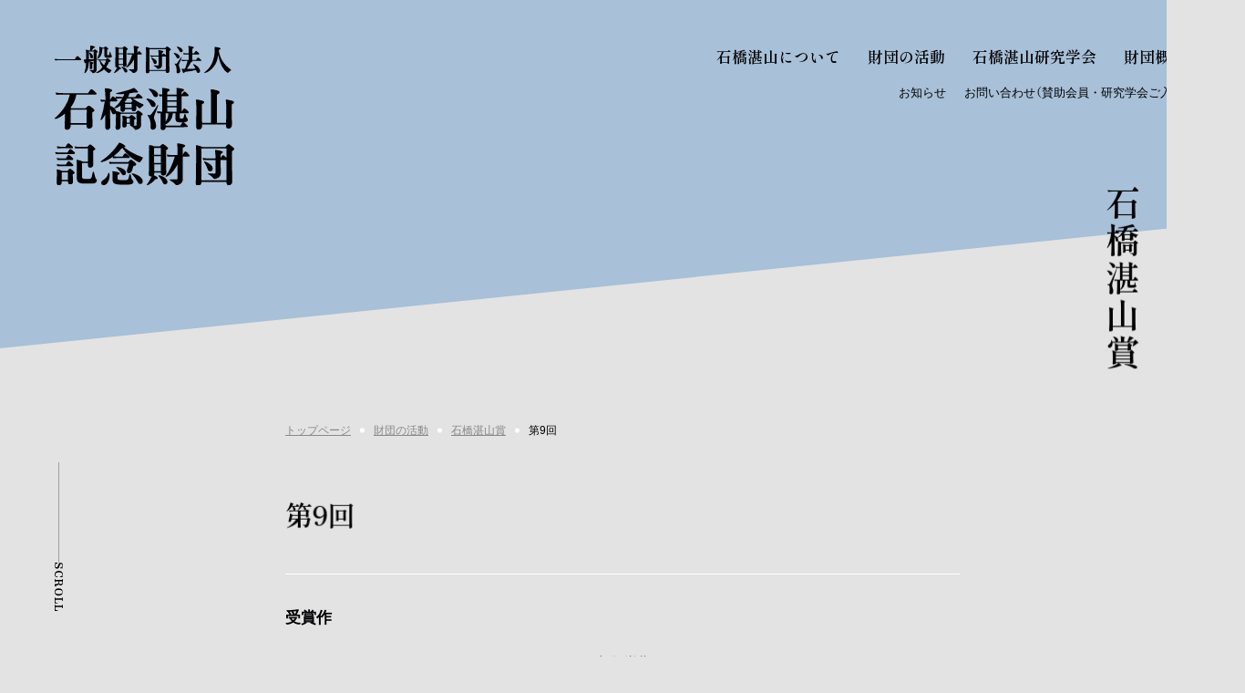

--- FILE ---
content_type: text/html; charset=UTF-8
request_url: https://ishibashi-mf.org/activity/prize/9th-2/
body_size: 8790
content:
<!DOCTYPE html>
<html lang="ja"
	prefix="og: https://ogp.me/ns#"  class="no-js">
<head>
  <meta charset="UTF-8">
  <meta name="viewport" content="width=device-width, initial-scale=1">
	<meta name="description" content="一般財団法人石橋湛山記念財団のオフィシャルWebサイトです。">

  

	
		<!-- All in One SEO 4.1.8 -->
		<title>第9回 - 石橋湛山</title>
		<meta name="description" content="中谷巌氏" />
		<meta name="robots" content="max-image-preview:large" />
		<link rel="canonical" href="https://ishibashi-mf.org/activity/prize/9th-2/" />

		<!-- Global site tag (gtag.js) - Google Analytics -->
<script async src="https://www.googletagmanager.com/gtag/js?id=G-F94LFY4RVF"></script>
<script>
  window.dataLayer = window.dataLayer || [];
  function gtag(){dataLayer.push(arguments);}
  gtag('js', new Date());
  gtag('config', 'G-F94LFY4RVF');
</script>
		<meta property="og:locale" content="ja_JP" />
		<meta property="og:site_name" content="石橋湛山 - 一般財団法人石橋湛山記念財団のオフィシャルWebサイトです。" />
		<meta property="og:type" content="article" />
		<meta property="og:title" content="第9回 - 石橋湛山" />
		<meta property="og:description" content="中谷巌氏" />
		<meta property="og:url" content="https://ishibashi-mf.org/activity/prize/9th-2/" />
		<meta property="og:image" content="https://ishibashi-mf.org/wp/wp-content/uploads/2022/03/ogp.png" />
		<meta property="og:image:secure_url" content="https://ishibashi-mf.org/wp/wp-content/uploads/2022/03/ogp.png" />
		<meta property="og:image:width" content="1200" />
		<meta property="og:image:height" content="630" />
		<meta property="article:published_time" content="2021-11-09T06:32:00+00:00" />
		<meta property="article:modified_time" content="2022-02-28T07:19:30+00:00" />
		<meta name="twitter:card" content="summary" />
		<meta name="twitter:title" content="第9回 - 石橋湛山" />
		<meta name="twitter:description" content="中谷巌氏" />
		<meta name="twitter:image" content="https://ishibashi-mf.org/wp/wp-content/uploads/2022/03/ogp.png" />
		<script type="application/ld+json" class="aioseo-schema">
			{"@context":"https:\/\/schema.org","@graph":[{"@type":"WebSite","@id":"https:\/\/ishibashi-mf.org\/#website","url":"https:\/\/ishibashi-mf.org\/","name":"\u77f3\u6a4b\u6e5b\u5c71","description":"\u4e00\u822c\u8ca1\u56e3\u6cd5\u4eba\u77f3\u6a4b\u6e5b\u5c71\u8a18\u5ff5\u8ca1\u56e3\u306e\u30aa\u30d5\u30a3\u30b7\u30e3\u30ebWeb\u30b5\u30a4\u30c8\u3067\u3059\u3002","inLanguage":"ja","publisher":{"@id":"https:\/\/ishibashi-mf.org\/#organization"}},{"@type":"Organization","@id":"https:\/\/ishibashi-mf.org\/#organization","name":"\u77f3\u6a4b\u6e5b\u5c71[\u958b\u767a]","url":"https:\/\/ishibashi-mf.org\/","logo":{"@type":"ImageObject","@id":"https:\/\/ishibashi-mf.org\/#organizationLogo","url":"https:\/\/ishibashi-mf.org\/wp\/wp-content\/uploads\/2022\/03\/logo.png","width":1176,"height":912},"image":{"@id":"https:\/\/ishibashi-mf.org\/#organizationLogo"},"contactPoint":{"@type":"ContactPoint","telephone":"+81332708070","contactType":"Customer Support"}},{"@type":"BreadcrumbList","@id":"https:\/\/ishibashi-mf.org\/activity\/prize\/9th-2\/#breadcrumblist","itemListElement":[{"@type":"ListItem","@id":"https:\/\/ishibashi-mf.org\/#listItem","position":1,"item":{"@type":"WebPage","@id":"https:\/\/ishibashi-mf.org\/","name":"\u30db\u30fc\u30e0","description":"\u77f3\u6a4b\u6e5b\u5c71\u8a18\u5ff5\u8ca1\u56e3\u306e\u30b5\u30a4\u30c8\u3067\u3059\u3002","url":"https:\/\/ishibashi-mf.org\/"},"nextItem":"https:\/\/ishibashi-mf.org\/activity\/prize\/9th-2\/#listItem"},{"@type":"ListItem","@id":"https:\/\/ishibashi-mf.org\/activity\/prize\/9th-2\/#listItem","position":2,"item":{"@type":"WebPage","@id":"https:\/\/ishibashi-mf.org\/activity\/prize\/9th-2\/","name":"\u7b2c9\u56de","description":"\u4e2d\u8c37\u5dcc\u6c0f","url":"https:\/\/ishibashi-mf.org\/activity\/prize\/9th-2\/"},"previousItem":"https:\/\/ishibashi-mf.org\/#listItem"}]},{"@type":"Person","@id":"https:\/\/ishibashi-mf.org\/author\/tanzan_admin\/#author","url":"https:\/\/ishibashi-mf.org\/author\/tanzan_admin\/","name":"tanzan_admin","image":{"@type":"ImageObject","@id":"https:\/\/ishibashi-mf.org\/activity\/prize\/9th-2\/#authorImage","url":"https:\/\/secure.gravatar.com\/avatar\/7399712f49650063631871120bfea8ad9ac55605b69a6c4db738a56bcc518987?s=96&d=mm&r=g","width":96,"height":96,"caption":"tanzan_admin"}},{"@type":"WebPage","@id":"https:\/\/ishibashi-mf.org\/activity\/prize\/9th-2\/#webpage","url":"https:\/\/ishibashi-mf.org\/activity\/prize\/9th-2\/","name":"\u7b2c9\u56de - \u77f3\u6a4b\u6e5b\u5c71","description":"\u4e2d\u8c37\u5dcc\u6c0f","inLanguage":"ja","isPartOf":{"@id":"https:\/\/ishibashi-mf.org\/#website"},"breadcrumb":{"@id":"https:\/\/ishibashi-mf.org\/activity\/prize\/9th-2\/#breadcrumblist"},"author":"https:\/\/ishibashi-mf.org\/author\/tanzan_admin\/#author","creator":"https:\/\/ishibashi-mf.org\/author\/tanzan_admin\/#author","datePublished":"2021-11-09T06:32:00+09:00","dateModified":"2022-02-28T07:19:30+09:00"},{"@type":"BlogPosting","@id":"https:\/\/ishibashi-mf.org\/activity\/prize\/9th-2\/#blogposting","name":"\u7b2c9\u56de - \u77f3\u6a4b\u6e5b\u5c71","description":"\u4e2d\u8c37\u5dcc\u6c0f","inLanguage":"ja","headline":"\u7b2c9\u56de","author":{"@id":"https:\/\/ishibashi-mf.org\/author\/tanzan_admin\/#author"},"publisher":{"@id":"https:\/\/ishibashi-mf.org\/#organization"},"datePublished":"2021-11-09T06:32:00+09:00","dateModified":"2022-02-28T07:19:30+09:00","articleSection":"\u77f3\u6a4b\u6e5b\u5c71\u8cde","mainEntityOfPage":{"@id":"https:\/\/ishibashi-mf.org\/activity\/prize\/9th-2\/#webpage"},"isPartOf":{"@id":"https:\/\/ishibashi-mf.org\/activity\/prize\/9th-2\/#webpage"},"image":{"@type":"ImageObject","@id":"https:\/\/ishibashi-mf.org\/#articleImage","url":"https:\/\/ishibashi-mf.org\/wp\/wp-content\/uploads\/2022\/03\/logo.png","width":1176,"height":912}}]}
		</script>
		<!-- All in One SEO -->

<link rel="alternate" title="oEmbed (JSON)" type="application/json+oembed" href="https://ishibashi-mf.org/wp-json/oembed/1.0/embed?url=https%3A%2F%2Fishibashi-mf.org%2Factivity%2Fprize%2F9th-2%2F" />
<link rel="alternate" title="oEmbed (XML)" type="text/xml+oembed" href="https://ishibashi-mf.org/wp-json/oembed/1.0/embed?url=https%3A%2F%2Fishibashi-mf.org%2Factivity%2Fprize%2F9th-2%2F&#038;format=xml" />
<style id='wp-img-auto-sizes-contain-inline-css' type='text/css'>
img:is([sizes=auto i],[sizes^="auto," i]){contain-intrinsic-size:3000px 1500px}
/*# sourceURL=wp-img-auto-sizes-contain-inline-css */
</style>
<link rel='stylesheet' id='vkExUnit_common_style-css' href='https://ishibashi-mf.org/wp/wp-content/plugins/vk-all-in-one-expansion-unit/assets/css/vkExUnit_style.css?ver=9.73.3.0' media='all' />
<style id='vkExUnit_common_style-inline-css' type='text/css'>
:root {--ver_page_top_button_url:url(https://ishibashi-mf.org/wp/wp-content/plugins/vk-all-in-one-expansion-unit/assets/images/to-top-btn-icon.svg);}@font-face {font-weight: normal;font-style: normal;font-family: "vk_sns";src: url("https://ishibashi-mf.org/wp/wp-content/plugins/vk-all-in-one-expansion-unit/inc/sns/icons/fonts/vk_sns.eot?-bq20cj");src: url("https://ishibashi-mf.org/wp/wp-content/plugins/vk-all-in-one-expansion-unit/inc/sns/icons/fonts/vk_sns.eot?#iefix-bq20cj") format("embedded-opentype"),url("https://ishibashi-mf.org/wp/wp-content/plugins/vk-all-in-one-expansion-unit/inc/sns/icons/fonts/vk_sns.woff?-bq20cj") format("woff"),url("https://ishibashi-mf.org/wp/wp-content/plugins/vk-all-in-one-expansion-unit/inc/sns/icons/fonts/vk_sns.ttf?-bq20cj") format("truetype"),url("https://ishibashi-mf.org/wp/wp-content/plugins/vk-all-in-one-expansion-unit/inc/sns/icons/fonts/vk_sns.svg?-bq20cj#vk_sns") format("svg");}
/*# sourceURL=vkExUnit_common_style-inline-css */
</style>
<style id='wp-emoji-styles-inline-css' type='text/css'>

	img.wp-smiley, img.emoji {
		display: inline !important;
		border: none !important;
		box-shadow: none !important;
		height: 1em !important;
		width: 1em !important;
		margin: 0 0.07em !important;
		vertical-align: -0.1em !important;
		background: none !important;
		padding: 0 !important;
	}
/*# sourceURL=wp-emoji-styles-inline-css */
</style>
<style id='wp-block-library-inline-css' type='text/css'>
:root{--wp-block-synced-color:#7a00df;--wp-block-synced-color--rgb:122,0,223;--wp-bound-block-color:var(--wp-block-synced-color);--wp-editor-canvas-background:#ddd;--wp-admin-theme-color:#007cba;--wp-admin-theme-color--rgb:0,124,186;--wp-admin-theme-color-darker-10:#006ba1;--wp-admin-theme-color-darker-10--rgb:0,107,160.5;--wp-admin-theme-color-darker-20:#005a87;--wp-admin-theme-color-darker-20--rgb:0,90,135;--wp-admin-border-width-focus:2px}@media (min-resolution:192dpi){:root{--wp-admin-border-width-focus:1.5px}}.wp-element-button{cursor:pointer}:root .has-very-light-gray-background-color{background-color:#eee}:root .has-very-dark-gray-background-color{background-color:#313131}:root .has-very-light-gray-color{color:#eee}:root .has-very-dark-gray-color{color:#313131}:root .has-vivid-green-cyan-to-vivid-cyan-blue-gradient-background{background:linear-gradient(135deg,#00d084,#0693e3)}:root .has-purple-crush-gradient-background{background:linear-gradient(135deg,#34e2e4,#4721fb 50%,#ab1dfe)}:root .has-hazy-dawn-gradient-background{background:linear-gradient(135deg,#faaca8,#dad0ec)}:root .has-subdued-olive-gradient-background{background:linear-gradient(135deg,#fafae1,#67a671)}:root .has-atomic-cream-gradient-background{background:linear-gradient(135deg,#fdd79a,#004a59)}:root .has-nightshade-gradient-background{background:linear-gradient(135deg,#330968,#31cdcf)}:root .has-midnight-gradient-background{background:linear-gradient(135deg,#020381,#2874fc)}:root{--wp--preset--font-size--normal:16px;--wp--preset--font-size--huge:42px}.has-regular-font-size{font-size:1em}.has-larger-font-size{font-size:2.625em}.has-normal-font-size{font-size:var(--wp--preset--font-size--normal)}.has-huge-font-size{font-size:var(--wp--preset--font-size--huge)}.has-text-align-center{text-align:center}.has-text-align-left{text-align:left}.has-text-align-right{text-align:right}.has-fit-text{white-space:nowrap!important}#end-resizable-editor-section{display:none}.aligncenter{clear:both}.items-justified-left{justify-content:flex-start}.items-justified-center{justify-content:center}.items-justified-right{justify-content:flex-end}.items-justified-space-between{justify-content:space-between}.screen-reader-text{border:0;clip-path:inset(50%);height:1px;margin:-1px;overflow:hidden;padding:0;position:absolute;width:1px;word-wrap:normal!important}.screen-reader-text:focus{background-color:#ddd;clip-path:none;color:#444;display:block;font-size:1em;height:auto;left:5px;line-height:normal;padding:15px 23px 14px;text-decoration:none;top:5px;width:auto;z-index:100000}html :where(.has-border-color){border-style:solid}html :where([style*=border-top-color]){border-top-style:solid}html :where([style*=border-right-color]){border-right-style:solid}html :where([style*=border-bottom-color]){border-bottom-style:solid}html :where([style*=border-left-color]){border-left-style:solid}html :where([style*=border-width]){border-style:solid}html :where([style*=border-top-width]){border-top-style:solid}html :where([style*=border-right-width]){border-right-style:solid}html :where([style*=border-bottom-width]){border-bottom-style:solid}html :where([style*=border-left-width]){border-left-style:solid}html :where(img[class*=wp-image-]){height:auto;max-width:100%}:where(figure){margin:0 0 1em}html :where(.is-position-sticky){--wp-admin--admin-bar--position-offset:var(--wp-admin--admin-bar--height,0px)}@media screen and (max-width:600px){html :where(.is-position-sticky){--wp-admin--admin-bar--position-offset:0px}}
/*wp_block_styles_on_demand_placeholder:697a6f4a6cd99*/
/*# sourceURL=wp-block-library-inline-css */
</style>
<style id='classic-theme-styles-inline-css' type='text/css'>
/*! This file is auto-generated */
.wp-block-button__link{color:#fff;background-color:#32373c;border-radius:9999px;box-shadow:none;text-decoration:none;padding:calc(.667em + 2px) calc(1.333em + 2px);font-size:1.125em}.wp-block-file__button{background:#32373c;color:#fff;text-decoration:none}
/*# sourceURL=/wp-includes/css/classic-themes.min.css */
</style>
<link rel='stylesheet' id='contact-form-7-css' href='https://ishibashi-mf.org/wp/wp-content/plugins/contact-form-7/includes/css/styles.css?ver=5.3.2' media='all' />
<link rel='stylesheet' id='contact-form-7-confirm-css' href='https://ishibashi-mf.org/wp/wp-content/plugins/contact-form-7-add-confirm/includes/css/styles.css?ver=5.1' media='all' />
<link rel='stylesheet' id='wp-pagenavi-css' href='https://ishibashi-mf.org/wp/wp-content/plugins/wp-pagenavi/pagenavi-css.css?ver=2.70' media='all' />
<link rel='stylesheet' id='normalize-css' href='https://ishibashi-mf.org/wp/wp-content/themes/tanzan/normalize.css?ver=1.0' media='all' />
<link rel='stylesheet' id='html5blank-css' href='https://ishibashi-mf.org/wp/wp-content/themes/tanzan/style.css?ver=1.0' media='all' />
<script type="text/javascript" src="https://ishibashi-mf.org/wp/wp-content/themes/tanzan/js/lib/conditionizr-4.3.0.min.js?ver=4.3.0" id="conditionizr-js"></script>
<script type="text/javascript" src="https://ishibashi-mf.org/wp/wp-content/themes/tanzan/js/lib/modernizr-2.7.1.min.js?ver=2.7.1" id="modernizr-js"></script>
<script type="text/javascript" src="https://ishibashi-mf.org/wp/wp-includes/js/jquery/jquery.min.js?ver=3.7.1" id="jquery-core-js"></script>
<script type="text/javascript" src="https://ishibashi-mf.org/wp/wp-includes/js/jquery/jquery-migrate.min.js?ver=3.4.1" id="jquery-migrate-js"></script>
<script type="text/javascript" src="https://ishibashi-mf.org/wp/wp-content/themes/tanzan/js/scripts.js?ver=1.0.0" id="html5blankscripts-js"></script>
<link rel="https://api.w.org/" href="https://ishibashi-mf.org/wp-json/" /><link rel="alternate" title="JSON" type="application/json" href="https://ishibashi-mf.org/wp-json/wp/v2/posts/1298" />
  <script src="https://code.jquery.com/jquery-2.2.4.min.js" integrity="sha256-BbhdlvQf/xTY9gja0Dq3HiwQF8LaCRTXxZKRutelT44=" crossorigin="anonymous"></script>
<script src="https://cdnjs.cloudflare.com/ajax/libs/jquery-easing/1.3/jquery.easing.min.js"></script>
<script src="//cdn.jsdelivr.net/npm/gsap@3.7.0/dist/gsap.min.js"></script>
<script src="//cdn.jsdelivr.net/npm/gsap@3.7.0/dist/ScrollTrigger.min.js"></script>
<script src="https://cdn.jsdelivr.net/npm/viewport-extra@2.0.1/dist/iife/viewport-extra.min.js" defer></script>
<script src="https://ishibashi-mf.org/wp/wp-content/themes/tanzan/assets/js/progressbar.min.js"></script>
<!--IE11用-->
<script src="https://cdnjs.cloudflare.com/ajax/libs/babel-standalone/6.26.0/babel.min.js"></script>
<script src="https://cdnjs.cloudflare.com/ajax/libs/babel-polyfill/6.26.0/polyfill.min.js"></script>
<script src="https://ishibashi-mf.org/wp/wp-content/themes/tanzan/assets/js/miniModal.js"></script>
<script>
  document.documentElement.classList.remove('no-js');
  document.documentElement.classList.add('js');
  document.addEventListener('DOMContentLoaded', function() {
    // タブレット端末かどうかを判定
    var ua = navigator.userAgent
    var isSmartPhone = ua.indexOf('iPhone') > -1 ||
        (ua.indexOf('Android') > -1 && ua.indexOf('Mobile') > -1)
    var isTablet = !isSmartPhone && (
        ua.indexOf('iPad') > -1 ||
        (ua.indexOf('Macintosh') > -1 && 'ontouchend' in document) ||
        ua.indexOf('Android') > -1
    )
    // タブレット端末でのみ最小幅を設定
    if (isTablet) ViewportExtra.setContent({ minWidth: 1366})
  })
</script>

<link rel="stylesheet" href="https://cdn.jsdelivr.net/npm/yakuhanjp@3.4.1/dist/css/yakuhanmp.min.css">
<link rel="stylesheet" href="https://cdn.jsdelivr.net/npm/yakuhanjp@3.4.1/dist/css/yakuhanmp_s.min.css">
<link rel="preconnect" href="https://fonts.googleapis.com">
<link rel="preconnect" href="https://fonts.gstatic.com" crossorigin>
<link rel="stylesheet" href="https://fonts.googleapis.com/css2?family=Shippori+Mincho:wght@400;500;600&display=swap">
<link rel="stylesheet" href="https://ishibashi-mf.org/wp/wp-content/themes/tanzan/assets/css/modal.css">
<link rel="stylesheet" href="https://ishibashi-mf.org/wp/wp-content/themes/tanzan/assets/css/cmn_layout.css.map">
<link rel="stylesheet" href="https://ishibashi-mf.org/wp/wp-content/themes/tanzan/assets/css/cmn_layout.css">
<!-- <link rel="stylesheet" href="/assets/css/print.css" media="print"> -->

<meta name="description" content="一般財団法人石橋湛山記念財団のオフィシャルWebサイトです。">
<meta property="og:title" content="第9回 - 石橋湛山石橋湛山">
<meta property="og:description" content="一般財団法人石橋湛山記念財団のオフィシャルWebサイトです。">
<meta property="og:image" content="https://ishibashi-mf.org/wp/wp-content/themes/tanzan/assets/img/ogp.png">
<meta property="og:image:alt" content="一般財団法人 石橋湛山記念財団">
<meta property="og:locale" content="ja_JP">
<meta property="og:type" content="website">
<meta name="twitter:card" content="summary_large_image">
<meta property="og:url" content="https://ishibashi-mf.org/activity/prize/9th-2/">
<!-- <link rel="canonical" href="https://mywebsite.com/page"> -->

<meta name="theme-color" content="#292723">
<link rel="icon" href="https://ishibashi-mf.org/wp/wp-content/themes/tanzan/assets/img/favicon.ico">
<link rel="apple-touch-icon" sizes="152x152" href="https://ishibashi-mf.org/wp/wp-content/themes/tanzan/assets/img/apple-touch-ico.png"><link rel="stylesheet" href="https://ishibashi-mf.org/wp/wp-content/themes/tanzan/activity/prize/detail/css/index.css">
</head>

<body class="bgColor--basic detail--prize bodyFade">
  <!-- コンテンツ -->
  <div class="wrapper">
    <div class="pageContents__ttl--fixed">石橋湛山賞</div>
    <div class="header__navIcon mmdl-btn " data-mmdl="https://ishibashi-mf.org/wp/wp-content/themes/tanzan/assets/inc/header_fixed.html"></div>
<header class="header">
	<div class="header__inner">
		<h1 class="header__logo">
			<a class="link" href="/">
				<picture>
					<img src="https://ishibashi-mf.org/wp/wp-content/themes/tanzan/assets/img/logo.svg" alt="" width="197" height="153">
				</picture>
				<span class="label">一般財団法人 石橋湛山記念財団</span>
			</a>
		</h1>
		<div class="header__navIcon--absolute navTrigger"></div>
		<div class="header__nav">
			<div class="header__navGroup">
	<!-- <div class="header__navIcon--close"></div> -->
	<ul class="header__navGroupList">
		<li class="items navAnim"><a id="link--home" class="link" href="/"><span class="navAnimInner">トップページ</span></a></li>
		<li class="items navAnim"><a id="link--about" class="link" href="/about/"><span class="navAnimInner">石橋湛山について</span></a>
				<ul class="header__navGroupInnerList">
					<li class="items navAnim--sec"><a id="link--history" class="link" href="/about/history/"><span class="navAnimInner">ヒストリー</span></a></li>
					<li class="items navAnim--sec"><a id="link--book" class="link" href="/about/book/"><span class="navAnimInner">関連書籍</span></a></li>
					<li class="items navAnim--sec"><a id="link--gallery" class="link" href="/about/gallery/"><span class="navAnimInner">ギャラリー</span></a></li>
					<li class="items navAnim--sec"><a id="link--links" class="link" href="/about/link/"><span class="navAnimInner">関連リンク</span></a></li>
				</ul>
		</li>
		<li class="items navAnim"><a id="link--activity" class="link" href="/activity/"><span class="navAnimInner">財団の活動</span></a>
				<ul class="header__navGroupInnerList">
					<li class="items navAnim--sec"><a id="link--prize" class="link" href="/activity/prize/"><span class="navAnimInner">石橋湛山賞</span></a></li>
					<li class="items navAnim--sec"><a id="link--newcomer" class="link" href="/activity/newcomer/"><span class="navAnimInner">石橋湛山新人賞</span></a></li>
					<li class="items navAnim--sec"><a id="link--bulletin" class="link" href="/activity/bulletin/"><span class="navAnimInner">機関誌「自由思想」</span></a></li>
				</ul>
		</li>
		<li class="items navAnim"><a id="link--institute" class="link" href="/institute/"><span class="navAnimInner">石橋湛山研究学会</span></a></li>
		<li class="items navAnim"><a id="link--foundation" class="link" href="/foundation/"><span class="navAnimInner">財団概要</span></a></li>
	</ul>
	<ul class="header__navGroupList--sub">
		<li class="items navAnim--sec"><a id="link--news" class="link" href="/news/"><span class="navAnimInner">お知らせ</span></a></li>
		<li class="items navAnim--sec"><a id="link--contact" class="link" href="/contact/"><span class="navAnimInner">お問い合わせ（賛助会員・研究学会ご入会）</span></a></li>
		<li class="items navAnim--sec"><a id="link--privacy" class="link" href="/privacy/"><span class="navAnimInner">個人情報の取り扱い</span></a></li>
	</ul>
</div>		</div>
	</div>
</header>    <main>
      <div class="container">
        <section class="pageContents">
          <h2 id="pageContents__ttl" class="pageContents__ttl"><span class="pageContents__ttl--jp">石橋湛山賞</span><span class="pageContents__ttl--en">prize</span></h2>
          <div class="pageContents__breadcrumb pageContents__block">
            <ul class="pageContents__breadcrumbList">
							<li class="items"><a class="link link--underLine" href="/">トップページ</a></li>
<li class="items"><a class="link link--underLine" href="/activity/">財団の活動</a></li>
<li class="items"><a class="link link--underLine" href="/activity/prize/">石橋湛山賞</a></li>
<li class="items">第9回</li>            </ul>
          </div>
					<!-- pageContent Start -->
					<section class="pageContents__intro">
            <div class="pageContents__block">
              <h3 id="pageContentsTtl01" class="pageContents__introTtl ttlAnim--x"><span class="ttlAnim__inner">第9回</span></h3>
            </div>
            
<p></p>


<section class="pageContents__section02 pageContents__section02--prize">
<div class="pageContents__block pageContents__section02Inner">
<h3 class="pageContents__section02Ttl">受賞作</h3>
<div class="pageContents__section02Txt">
<div class="prizeData__Group">
<p class="prizeData__first">中谷 巌著</p>
<p class="prizeData__sec">責任国家・日本の選択<small class="prizeData__sec--sub">〈 『アステイオン』 1987年冬号 〉</small></p>
</div>
</div>
</div>
</section>
<section class="pageContents__section02 pageContents__section02--prize">
<div class="pageContents__block pageContents__section02Inner">&nbsp;</div>
</section>


<p></p>
            <div class="pageContents__block pageContents__block--toIndex">
              <a class="iconArrow iconArrow--white iconArrow--large iconArrow--rev arrow__target" href="/activity/prize/archive/">受賞者一覧へ</a>
            </div>
          </section>
					<p></p>

					<!-- pageContent End -->
          <div class="pageContents__breadcrumb pageContents__breadcrumb--foot pageContents__block">
            <ul class="pageContents__breadcrumbList">
							<li class="items"><a class="link link--underLine" href="/">トップページ</a></li>
<li class="items"><a class="link link--underLine" href="/activity/">財団の活動</a></li>
<li class="items"><a class="link link--underLine" href="/activity/prize/">石橋湛山賞</a></li>
<li class="items">第9回</li>            </ul>
          </div>
				</section>
			</div>
		</main>
		<footer class="footer">
	<div class="footer__inner">
		<div class="footer__link"><a class="link--underLine" href="/privacy/">個人情報の取り扱い</a></div>
		<div class="footer__copyright">&copy;The Ishibashi Tanzan Memorial Fundation</div>
	</div>
</footer>  </div>
  <div class="p-scrollDown u-ff--en" id="scrollDown"><a><span class="p-scrollDown__iconBar"><span class="p-scrollDown__iconBarInner"></span></span><span class="p-scrollDown__txt">SCROLL</span></a></div>
  <script src="https://ishibashi-mf.org/wp/wp-content/themes/tanzan/assets/js/script.js"></script>
  <script src="https://ishibashi-mf.org/wp/wp-content/themes/tanzan/assets/js/index.js" ></script>

	<script type="speculationrules">
{"prefetch":[{"source":"document","where":{"and":[{"href_matches":"/*"},{"not":{"href_matches":["/wp/wp-*.php","/wp/wp-admin/*","/wp/wp-content/uploads/*","/wp/wp-content/*","/wp/wp-content/plugins/*","/wp/wp-content/themes/tanzan/*","/*\\?(.+)"]}},{"not":{"selector_matches":"a[rel~=\"nofollow\"]"}},{"not":{"selector_matches":".no-prefetch, .no-prefetch a"}}]},"eagerness":"conservative"}]}
</script>
<script>
document.addEventListener( 'wpcf7mailsent', function( event ) {
location = '/contact/thanks/'; /* 遷移先のURL */
}, false );
</script><script type="text/javascript" src="https://ishibashi-mf.org/wp/wp-includes/js/comment-reply.min.js?ver=6.9" id="comment-reply-js" async="async" data-wp-strategy="async" fetchpriority="low"></script>
<script type="text/javascript" id="contact-form-7-js-extra">
/* <![CDATA[ */
var wpcf7 = {"apiSettings":{"root":"https://ishibashi-mf.org/wp-json/contact-form-7/v1","namespace":"contact-form-7/v1"}};
//# sourceURL=contact-form-7-js-extra
/* ]]> */
</script>
<script type="text/javascript" src="https://ishibashi-mf.org/wp/wp-content/plugins/contact-form-7/includes/js/scripts.js?ver=5.3.2" id="contact-form-7-js"></script>
<script type="text/javascript" src="https://ishibashi-mf.org/wp/wp-includes/js/jquery/jquery.form.min.js?ver=4.3.0" id="jquery-form-js"></script>
<script type="text/javascript" src="https://ishibashi-mf.org/wp/wp-content/plugins/contact-form-7-add-confirm/includes/js/scripts.js?ver=5.1" id="contact-form-7-confirm-js"></script>
<script type="text/javascript" id="vkExUnit_master-js-js-extra">
/* <![CDATA[ */
var vkExOpt = {"ajax_url":"https://ishibashi-mf.org/wp/wp-admin/admin-ajax.php"};
//# sourceURL=vkExUnit_master-js-js-extra
/* ]]> */
</script>
<script type="text/javascript" src="https://ishibashi-mf.org/wp/wp-content/plugins/vk-all-in-one-expansion-unit/assets/js/all.min.js?ver=9.73.3.0" id="vkExUnit_master-js-js"></script>
<script id="wp-emoji-settings" type="application/json">
{"baseUrl":"https://s.w.org/images/core/emoji/17.0.2/72x72/","ext":".png","svgUrl":"https://s.w.org/images/core/emoji/17.0.2/svg/","svgExt":".svg","source":{"concatemoji":"https://ishibashi-mf.org/wp/wp-includes/js/wp-emoji-release.min.js?ver=6.9"}}
</script>
<script type="module">
/* <![CDATA[ */
/*! This file is auto-generated */
const a=JSON.parse(document.getElementById("wp-emoji-settings").textContent),o=(window._wpemojiSettings=a,"wpEmojiSettingsSupports"),s=["flag","emoji"];function i(e){try{var t={supportTests:e,timestamp:(new Date).valueOf()};sessionStorage.setItem(o,JSON.stringify(t))}catch(e){}}function c(e,t,n){e.clearRect(0,0,e.canvas.width,e.canvas.height),e.fillText(t,0,0);t=new Uint32Array(e.getImageData(0,0,e.canvas.width,e.canvas.height).data);e.clearRect(0,0,e.canvas.width,e.canvas.height),e.fillText(n,0,0);const a=new Uint32Array(e.getImageData(0,0,e.canvas.width,e.canvas.height).data);return t.every((e,t)=>e===a[t])}function p(e,t){e.clearRect(0,0,e.canvas.width,e.canvas.height),e.fillText(t,0,0);var n=e.getImageData(16,16,1,1);for(let e=0;e<n.data.length;e++)if(0!==n.data[e])return!1;return!0}function u(e,t,n,a){switch(t){case"flag":return n(e,"\ud83c\udff3\ufe0f\u200d\u26a7\ufe0f","\ud83c\udff3\ufe0f\u200b\u26a7\ufe0f")?!1:!n(e,"\ud83c\udde8\ud83c\uddf6","\ud83c\udde8\u200b\ud83c\uddf6")&&!n(e,"\ud83c\udff4\udb40\udc67\udb40\udc62\udb40\udc65\udb40\udc6e\udb40\udc67\udb40\udc7f","\ud83c\udff4\u200b\udb40\udc67\u200b\udb40\udc62\u200b\udb40\udc65\u200b\udb40\udc6e\u200b\udb40\udc67\u200b\udb40\udc7f");case"emoji":return!a(e,"\ud83e\u1fac8")}return!1}function f(e,t,n,a){let r;const o=(r="undefined"!=typeof WorkerGlobalScope&&self instanceof WorkerGlobalScope?new OffscreenCanvas(300,150):document.createElement("canvas")).getContext("2d",{willReadFrequently:!0}),s=(o.textBaseline="top",o.font="600 32px Arial",{});return e.forEach(e=>{s[e]=t(o,e,n,a)}),s}function r(e){var t=document.createElement("script");t.src=e,t.defer=!0,document.head.appendChild(t)}a.supports={everything:!0,everythingExceptFlag:!0},new Promise(t=>{let n=function(){try{var e=JSON.parse(sessionStorage.getItem(o));if("object"==typeof e&&"number"==typeof e.timestamp&&(new Date).valueOf()<e.timestamp+604800&&"object"==typeof e.supportTests)return e.supportTests}catch(e){}return null}();if(!n){if("undefined"!=typeof Worker&&"undefined"!=typeof OffscreenCanvas&&"undefined"!=typeof URL&&URL.createObjectURL&&"undefined"!=typeof Blob)try{var e="postMessage("+f.toString()+"("+[JSON.stringify(s),u.toString(),c.toString(),p.toString()].join(",")+"));",a=new Blob([e],{type:"text/javascript"});const r=new Worker(URL.createObjectURL(a),{name:"wpTestEmojiSupports"});return void(r.onmessage=e=>{i(n=e.data),r.terminate(),t(n)})}catch(e){}i(n=f(s,u,c,p))}t(n)}).then(e=>{for(const n in e)a.supports[n]=e[n],a.supports.everything=a.supports.everything&&a.supports[n],"flag"!==n&&(a.supports.everythingExceptFlag=a.supports.everythingExceptFlag&&a.supports[n]);var t;a.supports.everythingExceptFlag=a.supports.everythingExceptFlag&&!a.supports.flag,a.supports.everything||((t=a.source||{}).concatemoji?r(t.concatemoji):t.wpemoji&&t.twemoji&&(r(t.twemoji),r(t.wpemoji)))});
//# sourceURL=https://ishibashi-mf.org/wp/wp-includes/js/wp-emoji-loader.min.js
/* ]]> */
</script>

	<!-- analytics -->
	<!-- <script>
	(function(f,i,r,e,s,h,l){i['GoogleAnalyticsObject']=s;f[s]=f[s]||function(){
	(f[s].q=f[s].q||[]).push(arguments)},f[s].l=1*new Date();h=i.createElement(r),
	l=i.getElementsByTagName(r)[0];h.async=1;h.src=e;l.parentNode.insertBefore(h,l)
	})(window,document,'script','//www.google-analytics.com/analytics.js','ga');
	ga('create', 'UA-XXXXXXXX-XX', 'yourdomain.com');
	ga('send', 'pageview');
	</script> -->

</body>
</html>


--- FILE ---
content_type: text/css
request_url: https://ishibashi-mf.org/wp/wp-content/themes/tanzan/style.css?ver=1.0
body_size: 1
content:
/*
	Theme Name: Tanzan
	Theme URI: https://www.ishibashi-mf.org
	Description: 石橋湛山
	Version: 1.0.0
*/

--- FILE ---
content_type: text/css; charset=utf-8
request_url: https://cdn.jsdelivr.net/npm/yakuhanjp@3.4.1/dist/css/yakuhanmp.min.css
body_size: -383
content:
/*! Yaku Han JP v3.4.1 (OFL-1.1 AND MIT) by Qrac *//*! Type: YakuHanMP - Based on Noto Serif CJK JP */@font-face{font-family:"YakuHanMP";font-style:normal;font-weight:100;font-display:swap;src:url("../fonts/YakuHanMP/YakuHanMP-ExtraLight.eot");src:url("../fonts/YakuHanMP/YakuHanMP-ExtraLight.woff2") format("woff2"),url("../fonts/YakuHanMP/YakuHanMP-ExtraLight.woff") format("woff");unicode-range:U+3001,U+3002,U+300a,U+300b,U+300c,U+300d,U+300e,U+300f,U+3010,U+3011,U+3014,U+3015,U+30fb,U+ff01,U+ff08,U+ff09,U+ff1a,U+ff1b,U+ff1f,U+ff3b,U+ff3d,U+ff5b,U+ff5d}@font-face{font-family:"YakuHanMP";font-style:normal;font-weight:200;font-display:swap;src:url("../fonts/YakuHanMP/YakuHanMP-Light.eot");src:url("../fonts/YakuHanMP/YakuHanMP-Light.woff2") format("woff2"),url("../fonts/YakuHanMP/YakuHanMP-Light.woff") format("woff");unicode-range:U+3001,U+3002,U+300a,U+300b,U+300c,U+300d,U+300e,U+300f,U+3010,U+3011,U+3014,U+3015,U+30fb,U+ff01,U+ff08,U+ff09,U+ff1a,U+ff1b,U+ff1f,U+ff3b,U+ff3d,U+ff5b,U+ff5d}@font-face{font-family:"YakuHanMP";font-style:normal;font-weight:300;font-display:swap;src:url("../fonts/YakuHanMP/YakuHanMP-Regular.eot");src:url("../fonts/YakuHanMP/YakuHanMP-Regular.woff2") format("woff2"),url("../fonts/YakuHanMP/YakuHanMP-Regular.woff") format("woff");unicode-range:U+3001,U+3002,U+300a,U+300b,U+300c,U+300d,U+300e,U+300f,U+3010,U+3011,U+3014,U+3015,U+30fb,U+ff01,U+ff08,U+ff09,U+ff1a,U+ff1b,U+ff1f,U+ff3b,U+ff3d,U+ff5b,U+ff5d}@font-face{font-family:"YakuHanMP";font-style:normal;font-weight:400;font-display:swap;src:url("../fonts/YakuHanMP/YakuHanMP-Medium.eot");src:url("../fonts/YakuHanMP/YakuHanMP-Medium.woff2") format("woff2"),url("../fonts/YakuHanMP/YakuHanMP-Medium.woff") format("woff");unicode-range:U+3001,U+3002,U+300a,U+300b,U+300c,U+300d,U+300e,U+300f,U+3010,U+3011,U+3014,U+3015,U+30fb,U+ff01,U+ff08,U+ff09,U+ff1a,U+ff1b,U+ff1f,U+ff3b,U+ff3d,U+ff5b,U+ff5d}@font-face{font-family:"YakuHanMP";font-style:normal;font-weight:500;font-display:swap;src:url("../fonts/YakuHanMP/YakuHanMP-SemiBold.eot");src:url("../fonts/YakuHanMP/YakuHanMP-SemiBold.woff2") format("woff2"),url("../fonts/YakuHanMP/YakuHanMP-SemiBold.woff") format("woff");unicode-range:U+3001,U+3002,U+300a,U+300b,U+300c,U+300d,U+300e,U+300f,U+3010,U+3011,U+3014,U+3015,U+30fb,U+ff01,U+ff08,U+ff09,U+ff1a,U+ff1b,U+ff1f,U+ff3b,U+ff3d,U+ff5b,U+ff5d}@font-face{font-family:"YakuHanMP";font-style:normal;font-weight:700;font-display:swap;src:url("../fonts/YakuHanMP/YakuHanMP-Bold.eot");src:url("../fonts/YakuHanMP/YakuHanMP-Bold.woff2") format("woff2"),url("../fonts/YakuHanMP/YakuHanMP-Bold.woff") format("woff");unicode-range:U+3001,U+3002,U+300a,U+300b,U+300c,U+300d,U+300e,U+300f,U+3010,U+3011,U+3014,U+3015,U+30fb,U+ff01,U+ff08,U+ff09,U+ff1a,U+ff1b,U+ff1f,U+ff3b,U+ff3d,U+ff5b,U+ff5d}@font-face{font-family:"YakuHanMP";font-style:normal;font-weight:900;font-display:swap;src:url("../fonts/YakuHanMP/YakuHanMP-Black.eot");src:url("../fonts/YakuHanMP/YakuHanMP-Black.woff2") format("woff2"),url("../fonts/YakuHanMP/YakuHanMP-Black.woff") format("woff");unicode-range:U+3001,U+3002,U+300a,U+300b,U+300c,U+300d,U+300e,U+300f,U+3010,U+3011,U+3014,U+3015,U+30fb,U+ff01,U+ff08,U+ff09,U+ff1a,U+ff1b,U+ff1f,U+ff3b,U+ff3d,U+ff5b,U+ff5d}

--- FILE ---
content_type: text/css
request_url: https://ishibashi-mf.org/wp/wp-content/themes/tanzan/assets/css/modal.css
body_size: 512
content:
.mmdl-open { position: fixed; width: 100%; left: 0; }

.mmdl-wrapper { position: fixed; z-index: 999; top: 0; left: 0; width: 100%; height: 100%; display: -webkit-box; display: -ms-flexbox; display: flex; -webkit-box-pack: center; -ms-flex-pack: center; justify-content: center; -webkit-box-align: center; -ms-flex-align: center; align-items: center; }

.mmdl-bg { position: fixed; z-index: 1; top: 0; left: 0; width: 100%; height: 100%; }

.mmdl-content { position: relative; z-index: 2; overflow-y: auto; max-height: 100%; -webkit-overflow-scrolling: touch; overflow-scrolling: touch; }

.mmdl-hide { display: none; }


--- FILE ---
content_type: text/css
request_url: https://ishibashi-mf.org/wp/wp-content/themes/tanzan/assets/css/cmn_layout.css.map
body_size: 4599
content:
{"version":3,"sources":["cmn_layout.css","cmn_layout.scss","_cmn_variable.scss"],"names":[],"mappings":"AAAA,gBAAgB;ACChB;;;EAAA;AAKA;2DAAA;ACNA;;;EAAA;AAKA,2DAAA;AACA;2DAAA;AAmCA;EACE,UAAA;EACA,2BAAA;EACA,oCAAA;EACA,yLAAA;AF1BF;AE8BA;EACE,UAAA;EACA,8BAAA;EACA,oCAAA;EACA,+LAAA;AF5BF;AE+BA,KAAA;AACA,2DAAA;AAMA,KAAA;ADrDA;2DAAA;AAEA;EACC,cAAA;ADoBD;;ACjBA;2DAAA;AAEA;EACC,sNAAA;EACA,gBAAA;EAAkB,UAAA;ADqBnB;AE1BE;EDGF;IAKE,cAAA;EDsBA;AACF;AEhBE;EDZF;IAQE,+JAAA;EDwBA;AACF;;ACtBA;EACC,iBAAA;EAAmB,UAAA;EACnB,cAAA;EACA,cAAA;EAKA,8BAAA;ADsBD;AE7BE;EDDF;IAME,iBAAA;ED4BA;AACF;;ACzBA;EACC,SAAA;EACA,UAAA;AD4BD;;AC1BA;EACC,eAAA;EACA,SAAA;AD6BD;;AC3BA;EACC,eAAA;AD8BD;;AC5BA;EACC,eAAA;EACA,iBAAA;EACA,yBAAA;AD+BD;;AC7BA;EACC,SAAA;ADgCD;;AC9BA;EACC,SAAA;ADiCD;;AC/BA;EACC,mBAAA;ADkCD;;AChCA;EACC,mBAAA;EACA,kBAAA;ADmCD;;ACjCA;EACC,gBAAA;ADoCD;;AClCA;EACC,gBAAA;ADqCD;;ACnCA;EACC,eAAA;EACA,mBAAA;ADsCD;;ACpCA;EACC,WAAA;ADuCD;;ACnCA;EACC,SAAA;ADsCD;;ACpCA;EACC,cAAA;EACA,mBAAA;ADuCD;;ACrCA;EACC,cAAA;EACA,wBAAA;ADwCD;;ACtCA;EACC,mBAAA;ADyCD;;AC1CA;EACC,mBAAA;ADyCD;;ACvCA;EACC,mBAAA;AD0CD;;ACvCA;2DAAA;AAEA;EACC,SAAA;EACA,UAAA;AD0CD;;ACxCA;EACC,eAAA;EACA,SAAA;AD2CD;;ACzCA;EACC,eAAA;EACA,iBAAA;EACA,yBAAA;AD4CD;;AC1CA;EACC,SAAA;AD6CD;;AC3CA;EACC,mBAAA;EACA,kBAAA;AD8CD;;AC5CA;EACC,gBAAA;AD+CD;;AC7CA;EACC,gBAAA;ADgDD;;AC9CA;EACC,eAAA;EACA,mBAAA;ADiDD;;AC7CA;EACC,WAAA;ADgDD;;AC7CA;2DAAA;AAsBA,kCAAA;AAGA,gCAAA;AACA,2DAAA;AACA;2DAAA;AAMA,2DAAA;AACA;2DAAA;AAaA;2DAAA;AAEA;EACC,cAAA;EACA,eAAA;EACA,cAAA;EACA,MAAA;EACA,WAAA;EACA,YAAA;EACA,kBAAA;EACA,WAAA;EACA,mBAAA;ADWD;ACVC;EACC,kBAAA;EACA,QAAA;EACA,SAAA;EACA,gCAAA;ADYF;AExLE;EDwKD;IAOE,WAAA;EDaD;AACF;;ACVA;EACC,gBAAA;ADaD;ACZC;EACC,cAAA;EACA,qBAAA;EACA,6BAAA;EACA,UAAA;ADcF;AEvME;EDqLD;IAOE,aAAA;IACA,cAAA;EDeD;AACF;AE7ME;ED+LA;IAEE,WAAA;IACA,YAAA;EDgBF;AACF;ACdE;EACC,kBAAA;EACA,0BAAA;ADgBH;AEvNE;EDqMA;IAKE,YAAA;IACA,qBAAA;EDiBF;AACF;ACdC;EACC,2BAAA;EACA,UAAA;ADgBF;;ACbA,gBAAA;AACA;EAKC,YAAA;EACA,mBAAA;EAEA,WAAA;ADWD;AExOE;EDqNF;IAWE,aAAA;IACA,qBAAA;EDYA;AACF;;ACVA;EACC,aAAA;ADaD;;ACVA,iBAAA;AACA;EACC,WAAA;ADaD;;ACVA,eAAA;AACA;EACC,4EAAA;UAAA,oEAAA;ADaD;;ACVA;2DAAA;AAEA;EACC,gBAAA;ADaD;ACZC;EACC,qBAAA;EACA,kBAAA;EACA,oHAAA;EACA,+CAAA;EACA,UAAA;EAEA,sBAAA;ADaF;ACXC;EACC,qBAAA;EACA,kBAAA;EACA,wHAAA;EACA,+CAAA;EACA,UAAA;EAEA,sBAAA;ADYF;ACVC;EACC,mBAAA;EACA,6CAAA;EACA,UAAA;ADYF;;ACTA;EACC,gBAAA;ADYD;ACXC;EACC,cAAA;EACA,wHAAA;EACA,8CAAA;EACA,UAAA;EAEA,sBAAA;ADYF;ACVC;EACC,6CAAA;EACA,UAAA;ADYF;;ACRA,WAAA;AAEC;EACC,aAAA;EACA,2BAAA;ADUF;ACCC;EACC,eAAA;EACA,yDAAA;EAGA,UAAA;ADDF;ACEE;EACC,YAAA;ADAH;;ACOA;EACC;IACC,UAAA;EDJA;ECMD;IACC,UAAA;EDJA;AACF;;ACFA;EACC;IACC,UAAA;EDJA;ECMD;IACC,UAAA;EDJA;AACF;ACOA;EACC;IACC,6BAAA;IACA,UAAA;EDLA;ECQD;IACC,UAAA;EDNA;ECSD;IACC,+BAAA;IACA,UAAA;EDPA;ECUD;IACC,gCAAA;IACA,UAAA;EDRA;ECWD;IACC,UAAA;EDTA;ECYD;IACC,6BAAA;IACA,UAAA;EDVA;AACF;ACjBA;EACC;IACC,6BAAA;IACA,UAAA;EDLA;ECQD;IACC,UAAA;EDNA;ECSD;IACC,+BAAA;IACA,UAAA;EDPA;ECUD;IACC,gCAAA;IACA,UAAA;EDRA;ECWD;IACC,UAAA;EDTA;ECYD;IACC,6BAAA;IACA,UAAA;EDVA;AACF;ACYA;EACC;IACC,2BAAA;IACA,UAAA;EDVA;ECaD;IACC,UAAA;EDXA;ECcD;IACC,+BAAA;IACA,UAAA;EDZA;ECeD;IACC,+BAAA;IACA,UAAA;EDbA;ECgBD;IACC,UAAA;EDdA;ECiBD;IACC,wBAAA;IACA,UAAA;EDfA;AACF;ACZA;EACC;IACC,2BAAA;IACA,UAAA;EDVA;ECaD;IACC,UAAA;EDXA;ECcD;IACC,+BAAA;IACA,UAAA;EDZA;ECeD;IACC,+BAAA;IACA,UAAA;EDbA;ECgBD;IACC,UAAA;EDdA;ECiBD;IACC,wBAAA;IACA,UAAA;EDfA;AACF;ACiBA;EACC;IACC,yCAAA;IACA,UAAA;EDfA;ECkBD;IACC,UAAA;EDhBA;ECmBD;IACC,uCAAA;IACA,UAAA;EDjBA;ECoBD;IACC,yCAAA;IACA,UAAA;EDlBA;ECqBD;IACC,yCAAA;IACA,UAAA;EDnBA;AACF;ACJA;EACC;IACC,yCAAA;IACA,UAAA;EDfA;ECkBD;IACC,UAAA;EDhBA;ECmBD;IACC,uCAAA;IACA,UAAA;EDjBA;ECoBD;IACC,yCAAA;IACA,UAAA;EDlBA;ECqBD;IACC,yCAAA;IACA,UAAA;EDnBA;AACF;ACqBA;EACC;IACC,4CAAA;IACA,UAAA;EDnBA;ECsBD;IACC,UAAA;EDpBA;ECuBD;IACC,+CAAA;IACA,UAAA;EDrBA;ECwBD;IACC,8CAAA;IACA,UAAA;EDtBA;ECyBD;IACC,6CAAA;IACA,UAAA;EDvBA;AACF;ACAA;EACC;IACC,4CAAA;IACA,UAAA;EDnBA;ECsBD;IACC,UAAA;EDpBA;ECuBD;IACC,+CAAA;IACA,UAAA;EDrBA;ECwBD;IACC,8CAAA;IACA,UAAA;EDtBA;ECyBD;IACC,6CAAA;IACA,UAAA;EDvBA;AACF;ACyBA;EACC;IACC,+BAAA;EDvBA;EC0BD;IACC,0BAAA;EDxBA;AACF;ACiBA;EACC;IACC,+BAAA;EDvBA;EC0BD;IACC,0BAAA;EDxBA;AACF;AC2BA;2DAAA;AAEA;EACC,sBAAA;EACA,YAAA;EAEA,mCAAA;EACA,8BAAA;AD1BD;;AC4BA;EACC,YAAA;EACA,gBAAA;ADzBD;AC0BC;EACC,eAAA;ADxBF;;AC4BA;2DAAA;AAEA;EACC,yBAAA;ADzBD;;AC2BA;EACC,sBAAA;ADxBD;;AC2BA;2DAAA;AAEA;EACC,qBAAA;EACA,UAAA;EAEA,cAAA;ADzBD;;AC8BA;EACC,qBAAA;EACA,kCAAA;UAAA,0BAAA;AD3BD;;AC6BA;EACC,qBAAA;AD1BD;;AC4BA;EACC,qBAAA;EACA,kCAAA;UAAA,0BAAA;ADzBD;;AC4BA;2DAAA;AAEA;EACC,sBAAA;ADzBD;ACwBA;EACC,sBAAA;ADzBD;;AC4BA;2DAAA;AAEA;EACC,qBAAA;ADzBD;AE3dE;EDmfF;IAIE,cAAA;EDxBA;AACF;;AC2BA;2DAAA;AAEA,UAAA;AACA;EACC,kBAAA;EACA,oBAAA;ADxBD;ACyBC;EACC,kBAAA;EACA,WAAA;EACA,cAAA;EACA,aAAA;EACA,cAAA;EACA,WAAA;EACA,+BAAA;EACA,gGAAA;EACA,8BAAA;ADvBF;AEnfE;EDigBD;IAYE,WAAA;IACA,8BAAA;EDtBD;AACF;;AC0BA,UAAA;AACA;EACC,iBAAA;EACA,gBAAA;EACA,kBAAA;EACA,qBAAA;EACA,oBAAA;ADvBD;AElgBE;EDohBF;IAQE,iBAAA;IACA,oBAAA;EDtBA;AACF;ACuBC;EACC,kBAAA;EACA,QAAA;EACA,OAAA;EACA,aAAA;EACA,cAAA;EACA,WAAA;EACA,2BAAA;EACA,kBAAA;EACA,sBAAA;ADrBF;AEnhBE;ED+hBD;IAYE,aAAA;IACA,cAAA;EDpBD;AACF;ACsBC;EACC,kBAAA;EACA,QAAA;EACA,OAAA;EACA,aAAA;EACA,cAAA;EACA,WAAA;EACA,2BAAA;EACA,+BAAA;EACA,iGAAA;EACA,8BAAA;ADpBF;AEriBE;ED+iBD;IAaE,aAAA;IACA,cAAA;IACA,8BAAA;EDnBD;AACF;;ACsBA;EACC,iBAAA;EACA,gBAAA;EACA,kBAAA;EACA,qBAAA;EACA,oBAAA;ADnBD;AEpjBE;EDkkBF;IAQE,iBAAA;IACA,oBAAA;EDlBA;AACF;ACmBC;EACC,kBAAA;EACA,QAAA;EACA,OAAA;EACA,aAAA;EACA,cAAA;EACA,WAAA;EACA,2BAAA;EACA,kBAAA;EACA,sBAAA;ADjBF;AErkBE;ED6kBD;IAYE,aAAA;IACA,cAAA;EDhBD;AACF;ACkBC;EACC,kBAAA;EACA,QAAA;EACA,OAAA;EACA,aAAA;EACA,cAAA;EACA,WAAA;EACA,2BAAA;EACA,+BAAA;EACA,uGAAA;EACA,8BAAA;ADhBF;AEvlBE;ED6lBD;IAaE,aAAA;IACA,cAAA;EDfD;AACF;;ACkBA;EACC,iBAAA;EACA,gBAAA;EACA,kBAAA;EACA,qBAAA;EACA,oBAAA;ADfD;ACgBC;EACC,kBAAA;EACA,QAAA;EACA,OAAA;EACA,sBAAA;EACA,aAAA;EACA,cAAA;EACA,WAAA;EACA,2BAAA;EACA,oCAAA;EACA,kBAAA;EACA,6BAAA;ADdF;ACgBC;EACC,kBAAA;EACA,QAAA;EACA,OAAA;EACA,aAAA;EACA,cAAA;EACA,WAAA;EACA,2BAAA;EACA,+BAAA;EACA,iGAAA;EACA,8BAAA;ADdF;;ACiBA;EACC,iBAAA;EACA,gBAAA;EACA,oBAAA;ADdD;AEpoBE;ED+oBF;IAME,iBAAA;IACA,oBAAA;EDbA;AACF;ACcC;EACC,aAAA;EACA,cAAA;ADZF;AE9oBE;EDwpBD;IAKE,aAAA;IACA,cAAA;EDXD;AACF;ACaC;EACC,aAAA;EACA,cAAA;ADXF;AExpBE;EDiqBD;IAKE,aAAA;IACA,cAAA;EDVD;AACF;;ACaA;EACC,iBAAA;EACA,gBAAA;EACA,kBAAA;EACA,kBAAA;ADVD;AErqBE;ED2qBF;IAOE,iBAAA;IACA,oBAAA;EDTA;AACF;ACUC;EACC,aAAA;EACA,cAAA;ADRF;AE/qBE;EDqrBD;IAKE,aAAA;IACA,cAAA;EDPD;AACF;ACSC;EACC,aAAA;EACA,cAAA;ADPF;AEzrBE;ED8rBD;IAKE,aAAA;IACA,cAAA;EDND;AACF;;ACSA;EACC,iBAAA;EACA,gBAAA;EACA,kBAAA;EACA,oBAAA;ADND;AEtsBE;EDwsBF;IAOE,eAAA;EDLA;AACF;ACMC;EACC,aAAA;EACA,cAAA;ADJF;ACMC;EACC,aAAA;EACA,cAAA;EACA,8BAAA;ADJF;AEptBE;EDqtBD;IAME,8BAAA;EDHD;AACF;;ACOC;EACC,yCAAA;EACA,+BAAA;ADJF;;ACQC;EACC,0CAAA;EACA,+BAAA;ADLF;;ACSA,UAAA;AACA;EACC,+BAAA;UAAA,uBAAA;EACA,gCAAA;UAAA,wBAAA;EACA,sEAAA;UAAA,8DAAA;ADND;;ACQA;EACC,sCAAA;UAAA,8BAAA;EACA,gCAAA;UAAA,wBAAA;EACA,sEAAA;UAAA,8DAAA;ADLD;;ACOA;EACC,wCAAA;UAAA,gCAAA;EACA,gCAAA;UAAA,wBAAA;EACA,sEAAA;UAAA,8DAAA;ADJD;;ACMA;EACC,mCAAA;UAAA,2BAAA;EACA,gCAAA;UAAA,wBAAA;EACA,sEAAA;UAAA,8DAAA;ADHD;;ACKA;EACC,+BAAA;UAAA,uBAAA;ADFD;;ACKA,WAAA;AACA;EACC,iBAAA;EACA,cAAA;EACA,kBAAA;EACA,WAAA;EACA,YAAA;EACA,UAAA;EACA,iCAAA;EACA,+BAAA;EACA,8BAAA;EACA,UAAA;EAEA,0CAAA;ADHD;AE/wBE;EDswBF;IAcE,aAAA;EDDA;AACF;ACEC;EACC,UAAA;ADAF;;ACGA;EACC,aAAA;EACA,mBAAA;EACA,sBAAA;EACA,qBAAA;EAEA,SAAA;ADDD;;ACGA;EACC,6CCjwBkB;EDkwBlB,eAAA;EACA,aAAA;EACA,cAAA;EACA,oBAAA;EACA,4DAAA;EACA,0BAAA;EAEA,mCAAA;ADDD;;ACKA;EACC,kBAAA;EACA,cAAA;EACA,gBAAA;EACA,UAAA;EACA,aAAA;EACA,cAAA;EACA,8BAAA;ADFD;;ACIA;EACC,kBAAA;EACA,UAAA;EACA,QAAA;EACA,UAAA;EACA,aAAA;EACA,8EAAA;UAAA,sEAAA;EACA,sBAAA;ADDD;;ACGA;EACC,WAAA;ADAD;;ACEA;EACC,mBAAA;ADCD;;ACCA;EACC,sBAAA;ADED;;ACAA;EACC,eAAA;EACA,UAAA;EACA,QAAA;EACA,UAAA;EACA,kBAAA;EACA,2BAAA;ADGD;AEn1BE;ED00BF;IASE,6BAAA;EDIA;AACF;ACFE;EACC,kBAAA;ADIH;ACHG;EACC,aAAA;ADKJ;ACHG;EACC,iBAAA;EACA,+DAAA;EACA,WAAA;ADKJ;ACJI;EACC,kBAAA;EACA,WAAA;ADML;ACLK;EACC,sBAAA;ADON;ACJI;EACC,kBAAA;EACA,WAAA;EACA,WAAA;EACA,aAAA;EACA,cAAA;EACA,WAAA;EACA,kBAAA;EACA,6BAAA;ADML;ACJI;EACC,WAAA;ADML;;ACAA;EACC,cAAA;ADGD;AE33BE;EDu3BF;IAIE,aAAA;EDIA;AACF;;ACFA;EACC,UAAA;ADKD;;ACHA;2DAAA;AAEA;EACC,gDAAA;EACA,gBCz2B8B;ED02B9B,kBAAA;EACA,cAAA;EACA,sBAAA;EACA,kBAAA;EACA,sBAAA;ADMD;ACLC;EACC,kBAAA;EACA,QAAA;EACA,aAAA;EACA,aAAA;EACA,cAAA;EACA,WAAA;EACA,2BAAA;EACA,+BAAA;EACA,iGAAA;EACA,8BAAA;ADOF;AE55BE;ED24BD;IAaE,WAAA;IACA,+BAAA;IACA,8BAAA;EDQD;AACF;;ACLA;EACC,gDAAA;EACA,gBCp4B8B;EDq4B9B,kBAAA;EACA,cAAA;EACA,sBAAA;EACA,kBAAA;EACA,sBAAA;ADQD;ACPC;EACC,kBAAA;EACA,aAAA;EACA,aAAA;EACA,cAAA;EACA,WAAA;EACA,+BAAA;EACA,gGAAA;EACA,+BAAA;EACA,8BAAA;ADSF;AEx7BE;EDs6BD;IAYE,WAAA;IACA,+BAAA;IACA,8BAAA;EDUD;AACF;;ACPA;EACC,gDAAA;EACA,gBC95B8B;ED+5B9B,kBAAA;EACA,cAAA;EACA,sBAAA;EACA,kBAAA;EACA,WAAA;EACA,sBAAA;EACA,gBAAA;ADUD;ACTC;EACC,kBAAA;EACA,QAAA;EACA,aAAA;EACA,aAAA;EACA,cAAA;EACA,WAAA;EACA,2BAAA;EACA,+BAAA;EACA,uGAAA;EACA,8BAAA;ADWF;AEv9BE;EDk8BD;IAaE,WAAA;IACA,+BAAA;IACA,8BAAA;EDYD;AACF;;ACTA;2DAAA;AAEA;EACC,iBAAA;EACA,kBAAA;EACA,qBAAA;EACA,kCAAA;EACA,kBAAA;EACA,sBAAA;EACA,mBAAA;ADYD;AE1+BE;EDu9BF;IAUE,iBAAA;EDaA;AACF;ACZC;EACC,kBAAA;EACA,QAAA;EACA,aAAA;EACA,aAAA;EACA,cAAA;EACA,WAAA;EACA,2BAAA;EACA,+BAAA;EACA,iGAAA;EACA,8BAAA;ADcF;;ACXA;EACC,iBAAA;EACA,kBAAA;EACA,qBAAA;EACA,kCAAA;EACA,kBAAA;EACA,yBAAA;EACA,mBAAA;ADcD;AErgCE;EDg/BF;IAUE,iBAAA;EDeA;AACF;ACdC;EACC,kBAAA;EACA,QAAA;EACA,aAAA;EACA,aAAA;EACA,cAAA;EACA,WAAA;EACA,2BAAA;EACA,+BAAA;EACA,iGAAA;EACA,8BAAA;ADgBF;;ACZA;2DAAA;AAEA;EACC,qCAAA;ADeD;;ACVA;EACC,cAAA;ADaD;;ACVA;2DAAA;AAEA;EACC,gBAAA;EACA,eAAA;EACA,mBAAA;ADaD;ACRA;EACC,sBAAA;EACA,WAAA;EACA,mBAAA;ADUD;ACLA;EACC,WAAA;EACA,yBAAA;ADOD;ACFE;EACC,eAAA;EACA,gBAAA;EACA,iBAAA;EACA,kBAAA;EACA,sBAAA;EACA,sBAAA;ADIH;AEzjCE;ED+iCA;IASE,iBAAA;IACA,iBAAA;EDKF;AACF;ACHE;EACC,mBAAA;ADKH;ACAE;EACC,iBAAA;ADEH;ACQA;2DAAA;AAEA;EACC,sBAAA;EACA,oBAAA;ADND;AE3kCE;ED+kCF;IAKE,kBAAA;IACA,sBAAA;EDLA;AACF;;ACQA;2DAAA;AAMA;2DAAA;AAEA;EACC,qGAAA;EACA,iBAAA;EACA,eAAA;EACA,YAAA;EACA,UAAA;EACA,aAAA;EAKA,uBAAA;MAAA,yBAAA;ADbD;AE/lCE;EDimCF;IASE,aAAA;EDPA;AACF;;ACUA;EACC,eAAA;EACA,WAAA;EACA,WAAA;EACA,aAAA;EACA,kBAAA;EACA,WAAA;EACA,YAAA;EACA,eAAA;EACA,6FAAA;EACA,wBAAA;ADPD;AEjnCE;ED8mCF;IAcE,WAAA;IACA,SAAA;IACA,aAAA;IACA,mBAAA;IACA,UAAA;EDPA;AACF;ACQC;EACC,aAAA;EACA,cAAA;ADNF;AE9nCE;EDkoCD;IAKE,eAAA;IACA,aAAA;EDLD;AACF;ACOC;EACC,UAAA;ADLF;;ACQA;EACC,kBAAA;EACA,aAAA;EACA,SAAA;EACA,aAAA;EACA,aAAA;EACA,WAAA;EACA,YAAA;EACA,eAAA;EACA,6FAAA;EACA,wBAAA;ADLD;AEppCE;ED+oCF;IAaE,aAAA;EDJA;AACF;;ACMA;EACC,kBAAA;EACA,UAAA;EACA,sBAAA;EACA,iBAAA;EACA,qBAAA;EACA,uBAAA;EACA,yBAAA;ADHD;AEnqCE;ED+pCF;IAUE,kBAAA;IACA,uBAAA;IACA,yBAAA;EDFA;AACF;ACGC;EACC,aAAA;ADDF;ACGC;EACC,kBAAA;EACA,iBAAA;ADDF;AEjrCE;EDgrCD;IAKE,kBAAA;IACA,8BAAA;EDAD;AACF;ACCE;EACC,cAAA;ADCH;ACAG;EACC,aAAA;ADEJ;ACCE;EACC,WAAA;EACA,YAAA;ADCH;ACGC;EACC,aAAA;ADDF;ACeC;EACC,8BAAA;EACA,8BAAA;ADbF;AExsCE;EDmtCD;IAKE,aAAA;EDZD;AACF;ACwBE;EACC,cAAA;ADtBH;ACoCG;EACC,aAAA;EACA,yBAAA;ADlCJ;AEptCE;EDovCC;IAKE,2BAAA;EDjCH;AACF;ACkCI;EACC,gDAAA;EACA,gBCjuC0B;EDkuC1B,kBAAA;EACA,iBAAA;ADhCL;AE/tCE;ED2vCE;IAOE,eAAA;IACA,mBAAA;IAEA,uBAAA;QAAA,yBAAA;EDhCJ;AACF;ACiCK;EACC,iBAAA;AD/BN;AEzuCE;ED0wCG;IAEE,4BAAA;ED/BL;AACF;ACkCI;EACC,aAAA;ADhCL;AEjvCE;EDgxCE;IAIE,cAAA;ED/BJ;AACF;ACkCG;EACC,aAAA;EACA,yBAAA;EACA,gBAAA;ADhCJ;AE3vCE;EDwxCC;IAME,oBAAA;ED/BH;AACF;ACgCI;EACC,iBAAA;EACA,kBAAA;EACA,iBAAA;AD9BL;AErwCE;EDgyCE;IAME,mBAAA;IAEA,uBAAA;QAAA,yBAAA;ED9BJ;AACF;ACgCI;EACC,aAAA;AD9BL;AE9wCE;ED2yCE;IAIE,cAAA;ED7BJ;AACF;ACgCG;EACC,aAAA;EACA,uBAAA;EACA,oBAAA;EAMA,uBAAA;MAAA,yBAAA;ADnCJ;AEzxCE;EDmzCC;IAME,aAAA;IACA,kBAAA;ED5BH;AACF;AC8BI;EACC,iBAAA;EACA,gBAAA;EACA,gBAAA;EACA,kBAAA;AD5BL;ACiCC;EACC,kBAAA;EACA,cAAA;EACA,OAAA;EACA,QAAA;EACA,SAAA;EACA,WAAA;EACA,6BAAA;EACA,mBAAA;EACA,yDAAA;AD/BF;AErzCE;ED20CD;IAYE,8BAAA;ED9BD;AACF;AErzCE;EDs0CD;IAeE,aAAA;IACA,4BAAA;ED5BD;AACF;;AC+BA;EACC,kBAAA;AD5BD;;AC8BA;EAEC,kBAAA;EACA,aAAA;EACA,MAAA;EACA,OAAA;EAEA,aAAA;EACA,mBAAA;EACA,uBAAA;EACA,sBAAA;EACA,gBAAA;EACA,aAAA;EACA,iCAAA;EACA,yBAAA;AD7BD;AE71CE;ED42CF;IAiBE,gBAAA;ED5BA;AACF;AEn1CE;ED61CF;IAoBE,cAAA;IACA,eAAA;ED1BA;AACF;AC2BC;EACC,OAAA;EACA,mBAAA;ADzBF;AC2BC;EACC,UAAA;ADzBF;AC2BC;EACC,aAAA;EAGA,2BAAA;EACA,gBAAA;EAEA,cAAA;AD5BF;AEt2CE;ED23CD;IAUE,gBAAA;IACA,sBAAA;IACA,sBAAA;IACA,WAAA;IACA,eAAA;IACA,YAAA;IACA,kBAAA;IACA,qBAAA;IACA,qBAAA;ED3BD;AACF;AC4CE;EAEC,aAAA;EACA,2BAAA;EACA,yBAAA;EACA,gBAAA;AD3CH;AEx4CE;ED86CA;IAQE,gBAAA;ED1CF;AACF;AE93CE;ED+5CA;IAWE,gBAAA;IACA,gBAAA;IACA,kBAAA;EDxCF;AACF;ACyCG;EACC,qCAAA;EACA,iBAAA;EACA,gBCr5C2B;EDs5C3B,kBAAA;EACA,gBAAA;EACA,iBAAA;EACA,mBAAA;EAMA,uBAAA;MAAA,yBAAA;AD5CJ;AE/4CE;ED86CC;IAUE,eAAA;IACA,mBAAA;EDrCH;AACF;ACwCI;EACC,kBAAA;EACA,qBAAA;EACA,WAAA;ADtCL;ACyCG;EACC,cAAA;ADvCJ;AC0CE;EACC,cAAA;EACA,uBAAA;EACA,kBAAA;EACA,kBAAA;EAMA,uBAAA;MAAA,yBAAA;AD7CH;AEp6CE;EDu8CA;IAOE,aAAA;IACA,oBAAA;EDtCF;AACF;ACwCG;EACC,iBAAA;EACA,gBAAA;EACA,gBAAA;EACA,eAAA;EACA,mBAAA;ADtCJ;AEj7CE;EDk9CC;IAQE,iBAAA;IACA,aAAA;IACA,kBAAA;IACA,cAAA;EDrCH;AACF;ACwCE;EACC,aAAA;EACA,yBAAA;ADtCH;AE77CE;EDi+CA;IAKE,oBAAA;EDrCF;AACF;ACsCG;EACC,0MAAA;EACA,iBAAA;EACA,kBAAA;EACA,iBAAA;EACA,mBAAA;EAEA,uBAAA;MAAA,yBAAA;ADrCJ;ACsCI;EACC,WAAA;ADpCL;ACuCG;EACC,cAAA;ADrCJ;;AC0CA;EACC;IACC,iBAAA;EDvCA;;ECyCD;IACC,gBAAA;EDtCA;AACF;ACwCA;EACC,cAAA;ADtCD;ACuCC;EACC,kBAAA;EACA,QAAA;EACA,2BAAA;ADrCF;;AC2CE;EACC,kBAAA;EACA,eAAA;EACA,OAAA;EACA,WAAA;EACA,WAAA;EACA,WAAA;EACA,+BAAA;EACA,8DAAA;EACA,oBAAA;EACA,2BAAA;EACA,UAAA;EACA,sBAAA;ADxCH;AC0CE;EACC,UAAA;ADxCH;AC0CE;EACC,oBAAA;EACA,0BAAA;ADxCH;AC6CG;EACC,kBAAA;EACA,SAAA;EACA,OAAA;EACA,WAAA;EACA,WAAA;EACA,WAAA;EACA,+BAAA;EACA,8DAAA;EACA,oBAAA;EACA,2BAAA;EACA,UAAA;EACA,sBAAA;AD3CJ;AC6CG;EACC,UAAA;AD3CJ;AC6CG;EACC,oBAAA;EACA,0BAAA;AD3CJ;;ACkDE;EACC,kBAAA;EACA,SAAA;EACA,OAAA;EACA,WAAA;EACA,WAAA;EACA,WAAA;EACA,+BAAA;EACA,8DAAA;EACA,oBAAA;EACA,2BAAA;EACA,UAAA;EACA,sBAAA;AD/CH;ACiDE;EACC,UAAA;AD/CH;ACiDE;EACC,oBAAA;EACA,0BAAA;AD/CH;;ACqDE;EACC,kBAAA;EACA,qBAAA;ADlDH;AExiDE;EDwlDA;IAKE,iBAAA;EDjDF;AACF;ACmDE;EACC,kBAAA;EACA,QAAA;EACA,SAAA;EACA,cAAA;EACA,sBAAA;EACA,UAAA;EACA,YAAA;EACA,WAAA;EACA,mCAAA;EACA,oBAAA;EACA,wBAAA;EACA,oCAAA;ADjDH;ACmDE;EACC,oBAAA;EACA,qBAAA;ADjDH;;ACsDA,yBAAA;ACrnDE;EDunDD;IAEE,gBAAA;EDpDD;AACF;ACsDG;EACC,qBAAA;EACA,wHAAA;EACA,+CAAA;EACA,UAAA;EAEA,sBAAA;ADrDJ;AC2DG;EAEC,6CAAA;EACA,UAAA;AD1DJ;ACgEG;EACC,qBAAA;EACA,wHAAA;EACA,+CAAA;EACA,UAAA;EAEA,sBAAA;AD/DJ;ACqEG;EAEC,6CAAA;EACA,UAAA;ADpEJ;AE5lDE;EDoqDD;IAEE,gBAAA;EDtED;AACF;ACwEG;EACC,qBAAA;EACA,wHAAA;EACA,+CAAA;EACA,UAAA;EAEA,sBAAA;ADvEJ;AC6EG;EAEC,4BAAA;EACA,UAAA;AD5EJ;ACgFC;EACC,kBAAA;EACA,QAAA;EACA,cAAA;EACA,sBAAA;EACA,UAAA;EACA,SAAA;EACA,WAAA;EACA,gCAAA;EACA,gCAAA;EACA,oCAAA;EACA,2BAAA;AD9EF;ACgFC;EACC,YAAA;EACA,gEAAA;EACA,8BAAA;AD9EF;;ACkFA;EACC,WAAA;AD/ED;;ACiFA;EACC,kBAAA;EACA,oDAAA;EACA,UAAA;AD9ED;AC+EC;EACC,mBAAA;EACA,UAAA;AD7EF;;ACgFA;EACC,eAAA;EACA,cAAA;EACA,WAAA;EACA,aAAA;EACA,WAAA;EACA,YAAA;EACA,eAAA;EAQA,eAAA;EACA,oEAAA;EACA,2BAAA;ADpFD;AEzpDE;ED4tDF;IA0BE,SAAA;IACA,aAAA;IACA,oEAAA;IACA,0BAAA;EDzFA;AACF;;AEjqDE;ED8vDF;IAEE,aAAA;ED1FA;AACF;AEvqDE;EDkwDD;IAEE,OAAA;IACA,cAAA;IACA,UAAA;EDzFD;AACF;;AC+FA;2DAAA;AAEA;EACC,kBAAA;EACA,UAAA;EACA,sBAAA;EACA,iBAAA;EACA,4BAAA;AD5FD;AExrDE;ED+wDF;IAQE,kBAAA;IACA,8BAAA;ED3FA;AACF;;AC6FA;EACC,kBAAA;AD1FD;;AC6FC;EACC,qCAAA;EACA,iBAAA;EACA,gBCtwD6B;EDuwD7B,iBAAA;EACA,sBAAA;EACA,WAAA;EACA,cAAA;EACA,oBAAA;EACA,iBAAA;EACA,qBAAA;EACA,sBAAA;EASA,uBAAA;MAAA,yBAAA;ADlGF;AEjtDE;ED+xDD;IAcE,iBAAA;IACA,YAAA;IACA,kBAAA;IACA,gBAAA;IACA,qBAAA;EDxFD;AACF;AC0FE;EACC,kBAAA;EACA,MAAA;EACA,QAAA;EACA,qBAAA;ADxFH;AC6FE;EACC,6CC5xDgB;ED6xDhB,iBAAA;EACA,mBAAA;EACA,kBAAA;EACA,MAAA;EACA,QAAA;EACA,qBAAA;EACA,sBAAA;EACA,yBAAA;EACA,WAAA;EAKA,uBAAA;MAAA,yBAAA;AD/FH;AE7uDE;ED6zDA;IAaE,iBAAA;EDzFF;AACF;AC6FC;EACC,aAAA;EACA,gBAAA;EACA,cAAA;AD3FF;AEvvDE;ED+0DD;IAME,WAAA;IACA,kBAAA;ED1FD;AACF;AC4FC;EACC,mBAAA;AD1FF;AEhwDE;EDy1DD;IAIE,gBAAA;IACA,qBAAA;EDzFD;AACF;AC0FE;EACC,aAAA;EACA,eAAA;ADxFH;AE1wDE;EDg2DA;IAKE,UAAA;EDvFF;AACF;ACwFG;EACC,iBAAA;EACA,kBAAA;EACA,qBAAA;ADtFJ;AEpxDE;EDu2DC;IAME,iBAAA;EDrFH;AACF;ACsFI;EACC,iBAAA;EACA,kBAAA;EACA,QAAA;EACA,WAAA;EACA,qBAAA;EACA,aAAA;EACA,cAAA;EACA,WAAA;EACA,8BAAA;EACA,kBAAA;EACA,sBAAA;ADpFL;ACsFI;EACC,aAAA;ADpFL;ACsFI;EACC,WAAA;ADpFL;ACwFE;EACC,mBAAA;EACA,qBAAA;ADtFH;AEhzDE;EDo4DA;IAKE,kBAAA;IACA,qBAAA;EDrFF;AACF;ACsFG;EACC,WAAA;ADpFJ;ACyFE;EACC,gDAAA;EACA,eAAA;EACA,gBCz3D4B;AFkyD/B;AE9zDE;EDk5DA;IAME,iBAAA;EDtFF;AACF;ACwFE;EACC,kBAAA;ADtFH;AEt0DE;ED25DA;IAIE,kBAAA;EDrFF;AACF;ACyFE;EACC,aAAA;EACA,eAAA;EACA,kBAAA;EACA,oBAAA;ADvFH;AEj1DE;EDo6DA;IAOE,kBAAA;IACA,oBAAA;EDtFF;AACF;ACuFG;EACC,iBAAA;EACA,gBAAA;EACA,gBAAA;EACA,kBAAA;EACA,sBAAA;EACA,oBAAA;ADrFJ;AE/1DE;ED86DC;IASE,iBAAA;IACA,eAAA;IACA,oBAAA;EDpFH;AACF;ACqFI;EACC,kBAAA;EACA,cAAA;EACA,aAAA;EACA,mBAAA;EACA,sBAAA;EACA,YAAA;EACA,mBAAA;EACA,sBAAA;EACA,6BAAA;ADnFL;ACyFE;EACC,kBAAA;EACA,iBAAA;EACA,mBAAA;ADvFH;AEt3DE;ED08DA;IAME,kBAAA;IACA,mBAAA;EDtFF;AACF;ACuFG;EACC,kBAAA;EACA,MAAA;EACA,WAAA;EACA,WAAA;EACA,WAAA;EACA,sBAAA;ADrFJ;ACwFE;EACC,gDAAA;EACA,eAAA;EACA,gBCn8D4B;AF62D/B;AEz4DE;ED49DA;IAME,iBAAA;EDrFF;AACF;ACuFE;EACC,kBAAA;ADrFH;AEj5DE;EDq+DA;IAIE,kBAAA;EDpFF;AACF;ACwFE;EACC,kBAAA;EACA,kBAAA;EACA,mBAAA;ADtFH;AE35DE;ED8+DA;IAME,kBAAA;IACA,mBAAA;EDrFF;AACF;ACsFG;EACC,kBAAA;EACA,MAAA;EACA,WAAA;EACA,WAAA;EACA,WAAA;EACA,sBAAA;ADpFJ;ACuFE;EACC,gBAAA;ADrFH;ACuFE;EACC,kBAAA;ADrFH;AE/6DE;EDmgEA;IAIE,kBAAA;EDpFF;AACF;ACuFC;EACC,kBAAA;ADrFF;ACsFE;EACC,0MAAA;EACA,iBAAA;EACA,gBAAA;EACA,kBAAA;EACA,aAAA;EACA,mBAAA;EACA,0BAAA;ADpFH;AEh8DE;ED6gEA;IAUE,+JAAA;IACA,iBAAA;IACA,gBAAA;IACA,mBAAA;EDnFF;AACF;ACqFE;EACC,iBAAA;EACA,mBAAA;EACA,mBAAA;EACA,sBAAA;EACA,0BAAA;ADnFH;AE/8DE;ED6hEA;IAQE,iBAAA;IACA,mBAAA;IACA,sBAAA;EDlFF;AACF;ACoFE;EACC,6BAAA;ADlFH;ACoFE;EACC,gBAAA;ADlFH;ACqFC;EACC,6BAAA;ADnFF;ACoFE;EACC,iBAAA;EACA,cAAA;EACA,eAAA;EACA,0BAAA;ADlFH;AEr+DE;EDmjEA;IAOE,iBAAA;EDjFF;AACF;ACkFG;EACC,gBAAA;EACA,cAAA;EACA,mBAAA;EACA,sBAAA;ADhFJ;AEh/DE;ED4jEC;IAOE,mBAAA;IACA,sBAAA;ED/EH;AACF;ACgFI;EACC,gBAAA;EACA,qBAAA;EACA,aAAA;AD9EL;AE3/DE;EDskEE;IAME,+JAAA;IACA,gBAAA;ED7EJ;AACF;ACgFG;EACC,QAAA;EACA,aAAA;EACA,6BAAA;AD9EJ;ACgFG;EACC,QAAA;EACA,aAAA;AD9EJ;AE1gEE;EDslEC;IAKE,aAAA;ED7EH;AACF;ACiFC;EACC,6BAAA;AD/EF;ACgFE;EACC,iBAAA;EACA,eAAA;EACA,0BAAA;AD9EH;AEvhEE;EDkmEA;IAME,iBAAA;ED7EF;AACF;AC8EG;EACC,cAAA;EACA,mBAAA;EACA,sBAAA;EACA,eAAA;AD5EJ;AEliEE;ED0mEC;IAOE,mBAAA;IACA,sBAAA;ED3EH;AACF;AC4EI;EACC,gBAAA;EACA,cAAA;AD1EL;AE5iEE;EDonEE;IAKE,+JAAA;IACA,gBAAA;EDzEJ;AACF;AC2EI;EACC,QAAA;EACA,aAAA;EACA,6BAAA;ADzEL;AC2EI;EACC,QAAA;EACA,aAAA;EACA,8DAAA;ADzEL;AE5jEE;EDkoEE;IAME,aAAA;EDxEJ;AACF;AC2EG;EACC,cAAA;EACA,gBAAA;EACA,SAAA;EACA,2DAAA;ADzEJ;AC0EI;EACC,aAAA;EACA,sBAAA;ADxEL;AE3kEE;EDipEE;IAKE,cAAA;IACA,sBAAA;EDvEJ;AACF;ACyEI;EACC,kBAAA;ADvEL;AEplEE;ED0pEE;IAIE,mBAAA;EDtEJ;AACF;ACwEI;EACC,kBAAA;ADtEL;AE5lEE;EDuqEE;IAEE,gBAAA;EDzEJ;AACF;AC0EK;EACC,kBAAA;ADxEN;AEpmEE;ED2qEG;IAIE,gBAAA;EDvEL;AACF;ACyEK;EACC,kBAAA;ADvEN;AE5mEE;EDkrEG;IAIE,kBAAA;EDtEL;AACF;AC0EG;EACC,0CAAA;ADxEJ;;AC6EA;EACC,kBAAA;AD1ED;;AC6EA;2DAAA;AAEA;EACC,kBAAA;AD1ED;AC2EC;EACC,aAAA;EACA,uBAAA;EACA,WAAA;EACA,kBAAA;EAEA,WAAA;AD1EF;AC2EE;EACC,6CC/qEgB;EDgrEhB,iBAAA;EACA,kBAAA;ADzEH;AC0EG;EACC,qBAAA;EACA,WAAA;EACA,YAAA;EACA,cAAA;ADxEJ;AC0EG;EACC,WAAA;EACA,YAAA;EACA,eAAA;ADxEJ;AC0EG;EACC,iBAAA;ADxEJ;AC0EG;EACC,kBAAA;EACA,yBAAA;ADxEJ;AC0EG;EACC,WAAA;ADxEJ;;AC8EA;2DAAA;AAEA;EACC,kBAAA;EACA,UAAA;EACA,sBAAA;EACA,iBAAA;EACA,eAAA;EACA,6BAAA;AD3ED;AE1qEE;ED+uEF;IASE,kBAAA;IACA,eAAA;ED1EA;AACF;AC2EC;EACC,aAAA;EACA,uBAAA;EACA,iBAAA;ADzEF;AErrEE;ED2vED;IAME,cAAA;IACA,eAAA;IACA,kBAAA;EDxED;AACF;AC0EC;EACC,iBAAA;EACA,kBAAA;EACA,iBAAA;ADxEF;AEjsEE;EDswED;IAME,eAAA;EDvED;AACF;ACwEE;EACC,kBAAA;EACA,QAAA;EACA,QAAA;EACA,YAAA;EACA,WAAA;EACA,2BAAA;EACA,+BAAA;ADtEH;ACyEC;EACC,gDCtvEoB;EDuvEpB,iBAAA;EACA,iBAAA;ADvEF;AEptEE;EDwxED;IAME,iBAAA;EDtED;AACF;;ACyEA;EACC,kBAAA;ADtED","file":"cmn_layout.css"}

--- FILE ---
content_type: text/css
request_url: https://ishibashi-mf.org/wp/wp-content/themes/tanzan/assets/css/cmn_layout.css
body_size: 8749
content:
@charset "UTF-8";
/*
 * cmn_layout.css
 *
 */
/* !import
/*------------------------------------------------------- */
/*
 * _cmn_variable.css
 *
 */
/*------------------------------------------------------- */
/* !Variable
/*------------------------------------------------------- */
@font-face {
  /*フォントの名前*/
  font-family: "zodiak--bold";
  /*フォントファイルへのパス（複数指定の場合、上から順に読み込まれる）*/
  src: url("/wp/wp-content/themes/tanzan/assets/fonts/zodiak/zodiak--bold.woff2") format("woff2"), url("/wp/wp-content/themes/tanzan/assets/fonts/zodiak/zodiak--bold.woff") format("woff");
}
@font-face {
  /*フォントの名前*/
  font-family: "zodiak--regular";
  /*フォントファイルへのパス（複数指定の場合、上から順に読み込まれる）*/
  src: url("/wp/wp-content/themes/tanzan/assets/fonts/zodiak/zodiak--regular.woff2") format("woff2"), url("/wp/wp-content/themes/tanzan/assets/fonts/zodiak/zodiak--regular.woff") format("woff");
}
/*和文*/
/* font-family: YakuHanMP, "Shippori Mincho", serif; を併記する*/
/*欧文*/
/* !HTML5 elements
/*------------------------------------------------------- */
article, aside, details, figcaption, figure, footer, header, hgroup, menu, nav, section {
  display: block;
}

/* !Reseting
/*------------------------------------------------------- */
html {
  font-family: YakuHanMPs, YuGothic, "Yu Gothic Medium", "Yu Gothic", BlinkMacSystemFont, Roboto, "Segoe UI", "Helvetica Neue", HelveticaNeue, Verdana, Meiryo, ”Hiragino Kaku Gothic ProN”, “Hiragino Sans”, sans-serif;
  font-size: 62.5%;
  /* 10px; */
}
@media (min-width: 1920px) {
  html {
    font-size: 75%;
  }
}
@media (max-width: 599px) {
  html {
    font-family: BlinkMacSystemFont, Roboto, "Segoe UI", "Helvetica Neue", HelveticaNeue, Verdana, Meiryo, ”Hiragino Kaku Gothic ProN”, “Hiragino Sans”, sans-serif;
  }
}

body {
  font-size: 1.7rem;
  /* 17px; */
  line-height: 2;
  color: #000003;
  -webkit-text-size-adjust: 100%;
}
@media (max-width: 599px) {
  body {
    font-size: 1.4rem;
  }
}

body, div, pre, p, blockquote, dl, dt, dd, ul, ol, li, h1, h2, h3, h4, h5, h6, form, fieldset, th, td {
  margin: 0;
  padding: 0;
}

input, textarea {
  font-size: 100%;
  margin: 0;
}

label {
  cursor: pointer;
}

table {
  font-size: 100%;
  border-spacing: 0;
  border-collapse: collapse;
}

fieldset, img {
  border: 0;
}

figure {
  margin: 0;
}

img {
  vertical-align: top;
}

address, caption, cite, code, dfn, em, th, var {
  font-weight: normal;
  font-style: normal;
}

ol, ul {
  list-style: none;
}

caption, th {
  text-align: left;
}

h1, h2, h3, h4, h5, h6 {
  font-size: 100%;
  font-weight: normal;
}

q:after, q:before {
  content: "";
}

abbr, acronym {
  border: 0;
}

sup {
  font-size: 69%;
  vertical-align: top;
}

sub {
  font-size: 69%;
  vertical-align: baseline;
}

::-moz-selection {
  background: #e4e4e1;
}

::selection {
  background: #e4e4e1;
}

::-moz-selection {
  background: #e4e4e1;
}

/* !Reset Module
/*------------------------------------------------------- */
.reset div, .reset dl, .reset dt, .reset dd, .reset ul, .reset ol, .reset li, .reset h1, .reset h2, .reset h3, .reset h4, .reset h5, .reset h6, .reset pre, .reset form, .reset fieldset, .reset p, .reset blockquote, .reset th, .reset td {
  margin: 0;
  padding: 0;
}

.reset input, .reset textarea {
  font-size: 100%;
  margin: 0;
}

.reset table {
  font-size: 100%;
  border-spacing: 0;
  border-collapse: collapse;
}

.reset fieldset, .reset img, .reset abbr, .reset acronym {
  border: 0;
}

.reset address, .reset caption, .reset cite, .reset code, .reset dfn, .reset em, .reset th, .reset var {
  font-weight: normal;
  font-style: normal;
}

.reset ol, .reset ul {
  list-style: none;
}

.reset caption, .reset th {
  text-align: left;
}

.reset h1, .reset h2, .reset h3, .reset h4, .reset h5, .reset h6 {
  font-size: 100%;
  font-weight: normal;
}

.reset q:after, .reset q:before {
  content: "";
}

/* !Clearfix
/*------------------------------------------------------- */
/* -- Reseting End(基本上記は編集しない) --*/
/* -- Style Start(基本以下を編集する) --*/
/*------------------------------------------------------- */
/* !Variable
/*------------------------------------------------------- */
/*------------------------------------------------------- */
/* !Media screen
/*------------------------------------------------------- */
/* !loading
/*------------------------------------------------------- */
#splash {
  /*fixedで全面に固定*/
  position: fixed;
  z-index: 99999;
  top: 0;
  width: 100%;
  height: 100%;
  text-align: center;
  color: #fff;
  background: #292723;
}
#splash .splush__inner {
  position: absolute;
  top: 50%;
  left: 50%;
  transform: translate(-50%, -50%);
}
@media (max-width: 599px) {
  #splash .splush__inner {
    width: 100%;
  }
}

.splash__tit {
  overflow: hidden;
}
.splash__tit .splash__icon {
  display: block;
  transition: 0.8s ease;
  transform: translate(0, 100%);
  opacity: 0;
}
@media (max-width: 599px) {
  .splash__tit .splash__icon {
    width: 31.87%;
    margin: 0 auto;
  }
}
@media (max-width: 599px) {
  .splash__tit .splash__icon img {
    width: 100%;
    height: auto;
  }
}
.splash__tit .splash__icon + .splash__icon {
  margin-top: 0.9rem;
  transition: 0.6s 0.2s ease;
}
@media (max-width: 599px) {
  .splash__tit .splash__icon + .splash__icon {
    width: 65.6%;
    margin: 0.5rem auto 0;
  }
}
.splash__tit.is-active .splash__icon {
  transform: translate(0, 0%);
  opacity: 1;
}

/* Loadingバー配置　*/
#splash_text {
  width: 16rem;
  margin: 5rem auto 0;
  color: #fff;
}
@media (max-width: 599px) {
  #splash_text {
    width: 29.33%;
    margin: 4.6rem auto 0;
  }
}

.progressbar-text {
  display: none;
}

/*IE11対策用バーの線の高さ*/
#splash_text svg {
  height: 1px;
}

/* page fadeIn*/
.bodyFade {
  -webkit-animation: fadeIn 2s cubic-bezier(0.65, 0.01, 0.3, 0.97) 0s 1 normal;
          animation: fadeIn 2s cubic-bezier(0.65, 0.01, 0.3, 0.97) 0s 1 normal;
}

/* !animation
/*------------------------------------------------------- */
#pageContents__ttl {
  overflow: hidden;
}
#pageContents__ttl .pageContents__ttl--jp {
  display: inline-block;
  visibility: hidden;
  transition: opacity 1.5s cubic-bezier(0.18, 0.06, 0.23, 1) 1s, transform 1.6s cubic-bezier(0.26, 0.41, 0.3, 0.98) 1s;
  transform: translate(3rem, 0%) skew(5deg, 0deg);
  opacity: 0;
  will-change: transform;
}
#pageContents__ttl .pageContents__ttl--en {
  display: inline-block;
  visibility: hidden;
  transition: opacity 1.5s cubic-bezier(0.18, 0.06, 0.23, 1) 0.8s, transform 1.6s cubic-bezier(0.26, 0.41, 0.3, 0.98) 0.8s;
  transform: translate(100%, 0%) skew(5deg, 0deg);
  opacity: 0;
  will-change: transform;
}
#pageContents__ttl.is-active .pageContents__ttl--jp, #pageContents__ttl.is-active .pageContents__ttl--en {
  visibility: visible;
  transform: translate(0%, 0%) skew(0deg, 0deg);
  opacity: 1;
}

.ttlAnim--x {
  overflow: hidden;
}
.ttlAnim--x .ttlAnim__inner {
  display: block;
  transition: opacity 1.5s cubic-bezier(0.18, 0.06, 0.23, 1) 0.1s, transform 1.6s cubic-bezier(0.26, 0.41, 0.3, 0.98) 0.1s;
  transform: translate(0, 100%) skew(0deg, 8deg);
  opacity: 0;
  will-change: transform;
}
.ttlAnim--x.is-active .ttlAnim__inner {
  transform: translate(0%, 0%) skew(0deg, 0deg);
  opacity: 1;
}

/* ヒストリー用 */
.blockAnim--y .blockAnim__inner {
  display: flex;
  flex-direction: row-reverse;
}
.ie-view .blockAnim__inner {
  min-width: 90px;
  transition: 1.2s 0.1s cubic-bezier(0.65, 0.01, 0.3, 0.97);
  opacity: 1;
}
.ie-view .blockAnim__inner .pageContents__historyGlossaryTtl, .ie-view .blockAnim__inner .pageContents__historyGlossaryTxt {
  float: right;
}

@-webkit-keyframes fadeIn {
  0% {
    opacity: 0;
  }
  100% {
    opacity: 1;
  }
}

@keyframes fadeIn {
  0% {
    opacity: 0;
  }
  100% {
    opacity: 1;
  }
}
@-webkit-keyframes btnicon {
  0% {
    transform: translate(0, -50%);
    opacity: 1;
  }
  40% {
    opacity: 0;
  }
  49.9% {
    transform: translate(20%, -50%);
    opacity: 0;
  }
  50% {
    transform: translate(-40%, -50%);
    opacity: 0;
  }
  60% {
    opacity: 0;
  }
  100% {
    transform: translate(0, -50%);
    opacity: 1;
  }
}
@keyframes btnicon {
  0% {
    transform: translate(0, -50%);
    opacity: 1;
  }
  40% {
    opacity: 0;
  }
  49.9% {
    transform: translate(20%, -50%);
    opacity: 0;
  }
  50% {
    transform: translate(-40%, -50%);
    opacity: 0;
  }
  60% {
    opacity: 0;
  }
  100% {
    transform: translate(0, -50%);
    opacity: 1;
  }
}
@-webkit-keyframes btnicon-exlink {
  0% {
    transform: translate(0, 0%);
    opacity: 1;
  }
  35% {
    opacity: 0;
  }
  49.9% {
    transform: translate(50%, -50%);
    opacity: 0;
  }
  50% {
    transform: translate(-50%, 50%);
    opacity: 0;
  }
  70% {
    opacity: 0;
  }
  100% {
    transform: translateY(0);
    opacity: 1;
  }
}
@keyframes btnicon-exlink {
  0% {
    transform: translate(0, 0%);
    opacity: 1;
  }
  35% {
    opacity: 0;
  }
  49.9% {
    transform: translate(50%, -50%);
    opacity: 0;
  }
  50% {
    transform: translate(-50%, 50%);
    opacity: 0;
  }
  70% {
    opacity: 0;
  }
  100% {
    transform: translateY(0);
    opacity: 1;
  }
}
@-webkit-keyframes btnicon-vertical {
  0% {
    transform: translateY(-50%) rotate(90deg);
    opacity: 1;
  }
  40% {
    opacity: 0;
  }
  49.9% {
    transform: translateY(0%) rotate(90deg);
    opacity: 0;
  }
  50% {
    transform: translateY(-70%) rotate(90deg);
    opacity: 0;
  }
  100% {
    transform: translateY(-50%) rotate(90deg);
    opacity: 1;
  }
}
@keyframes btnicon-vertical {
  0% {
    transform: translateY(-50%) rotate(90deg);
    opacity: 1;
  }
  40% {
    opacity: 0;
  }
  49.9% {
    transform: translateY(0%) rotate(90deg);
    opacity: 0;
  }
  50% {
    transform: translateY(-70%) rotate(90deg);
    opacity: 0;
  }
  100% {
    transform: translateY(-50%) rotate(90deg);
    opacity: 1;
  }
}
@-webkit-keyframes btnicon-rev {
  0% {
    transform: translate(0, -50%) rotate(180deg);
    opacity: 1;
  }
  40% {
    opacity: 0;
  }
  49.9% {
    transform: translate(-20%, -50%) rotate(180deg);
    opacity: 0;
  }
  50% {
    transform: translate(40%, -50%) rotate(180deg);
    opacity: 0;
  }
  100% {
    transform: translate(0%, -50%) rotate(180deg);
    opacity: 1;
  }
}
@keyframes btnicon-rev {
  0% {
    transform: translate(0, -50%) rotate(180deg);
    opacity: 1;
  }
  40% {
    opacity: 0;
  }
  49.9% {
    transform: translate(-20%, -50%) rotate(180deg);
    opacity: 0;
  }
  50% {
    transform: translate(40%, -50%) rotate(180deg);
    opacity: 0;
  }
  100% {
    transform: translate(0%, -50%) rotate(180deg);
    opacity: 1;
  }
}
@-webkit-keyframes scroll-bar {
  0% {
    transform: translate(0, -480px);
  }
  100% {
    transform: translate(0, 0);
  }
}
@keyframes scroll-bar {
  0% {
    transform: translate(0, -480px);
  }
  100% {
    transform: translate(0, 0);
  }
}
/* !Layout
/*------------------------------------------------------- */
html {
  /*overflow-y: scroll;*/
  height: 100%;
  -webkit-font-smoothing: antialiased;
  -webkit-text-size-adjust: 100%;
}

body {
  height: 100%;
  text-align: left;
}
body.nav--open {
  position: fixed;
}

/* !bgColor
/*------------------------------------------------------- */
.bgColor--basic {
  background-color: #e3e3e3;
}

.bgColor--white {
  background-color: #fff;
}

/* !link
/*------------------------------------------------------- */
a {
  text-decoration: none;
  opacity: 1;
  color: #000003;
}

a.link--underLine {
  display: inline-block;
  -webkit-text-decoration: underLine;
          text-decoration: underLine;
}

.notTouch a.link--underLine:hover {
  text-decoration: none;
}

a.link--mail {
  display: inline-block;
  -webkit-text-decoration: underLine;
          text-decoration: underLine;
}

/* !color
/*------------------------------------------------------- */
::-moz-selection {
  background-color: #ccc;
}
::selection {
  background-color: #ccc;
}

/* !Txt
/*------------------------------------------------------- */
.txtGroup {
  display: inline-block;
}
@media (max-width: 599px) {
  .txtGroup {
    display: block;
  }
}

/* !icon
/*------------------------------------------------------- */
/* blank */
.iconBlank {
  position: relative;
  margin-right: 2.4rem;
}
.iconBlank::after {
  position: absolute;
  top: 0.45em;
  right: -2.2rem;
  width: 1.9rem;
  height: 1.9rem;
  content: "";
  transform-origin: center center;
  background: url(/wp/wp-content/themes/tanzan/assets/img/icon-exLink.svg) no-repeat center center;
  background-size: 1.9rem 1.9rem;
}
@media (max-width: 599px) {
  .iconBlank::after {
    top: 0.35em;
    background-size: 1.7rem 1.7rem;
  }
}

/* arrow */
.iconArrow--white {
  font-size: 1.5rem;
  font-weight: 600;
  position: relative;
  display: inline-block;
  padding-left: 4.5rem;
}
@media (max-width: 599px) {
  .iconArrow--white {
    font-size: 1.2rem;
    padding-left: 3.4rem;
  }
}
.iconArrow--white::before {
  position: absolute;
  top: 50%;
  left: 0;
  width: 2.7rem;
  height: 2.7rem;
  content: "";
  transform: translateY(-50%);
  border-radius: 50%;
  background-color: #fff;
}
@media (max-width: 599px) {
  .iconArrow--white::before {
    width: 2.2rem;
    height: 2.2rem;
  }
}
.iconArrow--white::after {
  position: absolute;
  top: 50%;
  left: 0;
  width: 2.7rem;
  height: 2.7rem;
  content: "";
  transform: translateY(-50%);
  transform-origin: center center;
  background: url(/wp/wp-content/themes/tanzan/assets/img/icon_arrow01.svg) no-repeat center center;
  background-size: 0.9rem 0.9rem;
}
@media (max-width: 599px) {
  .iconArrow--white::after {
    width: 2.2rem;
    height: 2.2rem;
    background-size: 0.7rem 0.7rem;
  }
}

.iconArrow--black {
  font-size: 1.5rem;
  font-weight: 600;
  position: relative;
  display: inline-block;
  padding-left: 4.5rem;
}
@media (max-width: 599px) {
  .iconArrow--black {
    font-size: 1.2rem;
    padding-left: 3.4rem;
  }
}
.iconArrow--black::before {
  position: absolute;
  top: 50%;
  left: 0;
  width: 2.7rem;
  height: 2.7rem;
  content: "";
  transform: translateY(-50%);
  border-radius: 50%;
  background-color: #000;
}
@media (max-width: 599px) {
  .iconArrow--black::before {
    width: 2.2rem;
    height: 2.2rem;
  }
}
.iconArrow--black::after {
  position: absolute;
  top: 50%;
  left: 0;
  width: 2.7rem;
  height: 2.7rem;
  content: "";
  transform: translateY(-50%);
  transform-origin: center center;
  background: url(/wp/wp-content/themes/tanzan/assets/img/icon_arrow01_white.svg) no-repeat center center;
  background-size: 0.9rem 0.9rem;
}
@media (max-width: 599px) {
  .iconArrow--black::after {
    width: 2.2rem;
    height: 2.2rem;
  }
}

.iconArrow--transparent {
  font-size: 1.5rem;
  font-weight: 600;
  position: relative;
  display: inline-block;
  padding-left: 4.5rem;
}
.iconArrow--transparent::before {
  position: absolute;
  top: 50%;
  left: 0;
  box-sizing: border-box;
  width: 2.7rem;
  height: 2.7rem;
  content: "";
  transform: translateY(-50%);
  border: 1px solid rgba(0, 0, 0, 0.1);
  border-radius: 50%;
  background-color: transparent;
}
.iconArrow--transparent::after {
  position: absolute;
  top: 50%;
  left: 0;
  width: 2.7rem;
  height: 2.7rem;
  content: "";
  transform: translateY(-50%);
  transform-origin: center center;
  background: url(/wp/wp-content/themes/tanzan/assets/img/icon_arrow01.svg) no-repeat center center;
  background-size: 0.9rem 0.9rem;
}

.iconArrow--Xlarge {
  font-size: 1.5rem;
  font-weight: 600;
  padding-left: 5.8rem;
}
@media (max-width: 599px) {
  .iconArrow--Xlarge {
    font-size: 1.4rem;
    padding-left: 4.9rem;
  }
}
.iconArrow--Xlarge::before {
  width: 4.5rem;
  height: 4.5rem;
}
@media (max-width: 599px) {
  .iconArrow--Xlarge::before {
    width: 3.5rem;
    height: 3.5rem;
  }
}
.iconArrow--Xlarge::after {
  width: 4.5rem;
  height: 4.5rem;
}
@media (max-width: 599px) {
  .iconArrow--Xlarge::after {
    width: 3.5rem;
    height: 3.5rem;
  }
}

.iconArrow--large {
  font-size: 1.5rem;
  font-weight: 600;
  position: relative;
  padding-left: 5rem;
}
@media (max-width: 599px) {
  .iconArrow--large {
    font-size: 1.4rem;
    padding-left: 3.9rem;
  }
}
.iconArrow--large::before {
  width: 3.7rem;
  height: 3.7rem;
}
@media (max-width: 599px) {
  .iconArrow--large::before {
    width: 2.5rem;
    height: 2.5rem;
  }
}
.iconArrow--large::after {
  width: 3.7rem;
  height: 3.7rem;
}
@media (max-width: 599px) {
  .iconArrow--large::after {
    width: 2.5rem;
    height: 2.5rem;
  }
}

.iconArrow--small {
  font-size: 1.5rem;
  font-weight: 600;
  position: relative;
  padding-left: 2.8rem;
}
@media (max-width: 599px) {
  .iconArrow--small {
    font-size: 1rem;
  }
}
.iconArrow--small::before {
  width: 1.8rem;
  height: 1.8rem;
}
.iconArrow--small::after {
  width: 1.8rem;
  height: 1.8rem;
  background-size: 0.7rem 0.7rem;
}
@media (max-width: 599px) {
  .iconArrow--small::after {
    background-size: 0.6rem 0.6rem;
  }
}

.iconArrow--vertical::after {
  transform: translateY(-50%) rotate(90deg);
  transform-origin: center center;
}

.iconArrow--rev::after {
  transform: translateY(-50%) rotate(180deg);
  transform-origin: center center;
}

/* hover */
.notTouch .btn--basic:hover::after, .notTouch .btn--black:hover::after, .notTouch .arrow__target:hover::after, .notTouch .arrow__target:hover .iconArrow::after {
  -webkit-animation-name: btnicon;
          animation-name: btnicon;
  -webkit-animation-duration: 0.4s;
          animation-duration: 0.4s;
  -webkit-animation-timing-function: cubic-bezier(0.65, 0.01, 0.3, 0.97);
          animation-timing-function: cubic-bezier(0.65, 0.01, 0.3, 0.97);
}

.notTouch .iconBlank--target:hover .iconBlank::after, .notTouch .iconBlank--target:hover.iconBlank::after, .notTouch .btn--blank:hover::after {
  -webkit-animation-name: btnicon-exlink;
          animation-name: btnicon-exlink;
  -webkit-animation-duration: 0.5s;
          animation-duration: 0.5s;
  -webkit-animation-timing-function: cubic-bezier(0.65, 0.01, 0.3, 0.97);
          animation-timing-function: cubic-bezier(0.65, 0.01, 0.3, 0.97);
}

.notTouch .iconArrow--vertical.arrow__target:hover::after {
  -webkit-animation-name: btnicon-vertical;
          animation-name: btnicon-vertical;
  -webkit-animation-duration: 0.5s;
          animation-duration: 0.5s;
  -webkit-animation-timing-function: cubic-bezier(0.65, 0.01, 0.3, 0.97);
          animation-timing-function: cubic-bezier(0.65, 0.01, 0.3, 0.97);
}

.notTouch .iconArrow--rev.arrow__target:hover::after {
  -webkit-animation-name: btnicon-rev;
          animation-name: btnicon-rev;
  -webkit-animation-duration: 0.5s;
          animation-duration: 0.5s;
  -webkit-animation-timing-function: cubic-bezier(0.65, 0.01, 0.3, 0.97);
          animation-timing-function: cubic-bezier(0.65, 0.01, 0.3, 0.97);
}

.notTouch .iconArrow--vertical.arrow__target.current:hover::after {
  -webkit-animation-name: initial;
          animation-name: initial;
}

/* scroll */
.p-scrollDown {
  font-size: 1.2rem;
  line-height: 1;
  position: absolute;
  z-index: 20;
  bottom: 5rem;
  left: 6rem;
  transition: opacity 0.4s ease-out;
  transform: translate3d(0, 0, 0);
  transform-origin: center right;
  opacity: 1;
  image-rendering: -webkit-optimize-contrast;
}
@media (max-width: 599px) {
  .p-scrollDown {
    display: none;
  }
}
.p-scrollDown.uncurrent {
  opacity: 0;
}

.p-scrollDown a {
  display: flex;
  align-items: center;
  flex-direction: column;
  text-decoration: none;
  gap: 18px;
}

.p-scrollDown__txt {
  font-family: YakuHanMP, "zodiak--bold", serif;
  font-size: 1rem;
  width: 0.9rem;
  height: 5.3rem;
  text-indent: -9999px;
  background: url(../img/icon_scroll.svg) center top no-repeat;
  background-size: auto 100%;
  -webkit-font-smoothing: antialiased;
}

.p-scrollDown__iconBar {
  position: relative;
  display: block;
  overflow: hidden;
  width: 1px;
  height: 110px;
  margin: 0 auto;
  background: rgba(0, 0, 0, 0.3);
}

.p-scrollDown__iconBarInner {
  position: absolute;
  top: 240px;
  right: 0;
  width: 3px;
  height: 240px;
  -webkit-animation: scroll-bar 2s cubic-bezier(0.63, 0.09, 0.38, 0.81) infinite;
          animation: scroll-bar 2s cubic-bezier(0.63, 0.09, 0.38, 0.81) infinite;
  background-color: #000;
}

.p-scrollDown--posi {
  color: #000;
}

.p-scrollDown--posi .p-scrollDown__iconBar {
  background: #dce0e3;
}

.p-scrollDown--posi .p-scrollDown__iconBarInner {
  background-color: #000;
}

.pageContents__anchorNav {
  position: fixed;
  z-index: 9;
  top: 50%;
  left: 6rem;
  visibility: hidden;
  transform: translateY(-50%);
}
@media (max-width: 599px) {
  .pageContents__anchorNav {
    visibility: hidden !important;
  }
}
.pageContents__anchorNavList .items {
  margin-top: 0.7rem;
}
.pageContents__anchorNavList .items:first-child {
  margin-top: 0;
}
.pageContents__anchorNavList .items > .link {
  font-size: 1.3rem;
  transition: color 0.2s ease-out, background-color 0.4s ease-out;
  color: #888;
}
.pageContents__anchorNavList .items > .link.current {
  position: relative;
  color: #000;
}
.pageContents__anchorNavList .items > .link.current::after {
  background-color: #000;
}
.pageContents__anchorNavList .items > .link::after {
  position: absolute;
  top: 0.4rem;
  left: -2rem;
  width: 0.5rem;
  height: 0.5rem;
  content: "";
  border-radius: 50%;
  background-color: transparent;
}
.pageContents__anchorNavList .items > .link:hover {
  color: #000;
}

.pageContents__anchorNav.current {
  display: block;
}
@media (max-width: 599px) {
  .pageContents__anchorNav.current {
    display: none;
  }
}

.pageContents__anchorNav.anim {
  opacity: 1;
}

/* !btn(block)
/*------------------------------------------------------- */
.btn--basic {
  font-family: YakuHanMP, "Shippori Mincho", serif;
  font-weight: 600;
  position: relative;
  display: block;
  padding: 1.6rem 1.6rem;
  text-align: center;
  border: 1px solid #000;
}
.btn--basic::after {
  position: absolute;
  top: 50%;
  right: 3.1rem;
  width: 2.7rem;
  height: 2.7rem;
  content: "";
  transform: translateY(-50%);
  transform-origin: center center;
  background: url(/wp/wp-content/themes/tanzan/assets/img/icon_arrow01.svg) no-repeat center center;
  background-size: 0.9rem 0.9rem;
}
@media (max-width: 599px) {
  .btn--basic::after {
    right: 2rem;
    background-position: center 55%;
    background-size: 0.7rem 0.7rem;
  }
}

.btn--blank {
  font-family: YakuHanMP, "Shippori Mincho", serif;
  font-weight: 600;
  position: relative;
  display: block;
  padding: 1.6rem 1.6rem;
  text-align: center;
  border: 1px solid #000;
}
.btn--blank::after {
  position: absolute;
  right: 3.1rem;
  width: 2.7rem;
  height: 2.7rem;
  content: "";
  transform-origin: center center;
  background: url(/wp/wp-content/themes/tanzan/assets/img/icon-exLink.svg) no-repeat center center;
  background-position: center 80%;
  background-size: 1.9rem 1.9rem;
}
@media (max-width: 599px) {
  .btn--blank::after {
    right: 2rem;
    background-position: center 60%;
    background-size: 1.7rem 1.7rem;
  }
}

.btn--black {
  font-family: YakuHanMP, "Shippori Mincho", serif;
  font-weight: 600;
  position: relative;
  display: block;
  padding: 1.6rem 1.6rem;
  text-align: center;
  color: #fff;
  border: 1px solid #000;
  background: #000;
}
.btn--black::after {
  position: absolute;
  top: 50%;
  right: 3.1rem;
  width: 2.7rem;
  height: 2.7rem;
  content: "";
  transform: translateY(-50%);
  transform-origin: center center;
  background: url(/wp/wp-content/themes/tanzan/assets/img/icon_arrow01_white.svg) no-repeat center center;
  background-size: 0.9rem 0.9rem;
}
@media (max-width: 599px) {
  .btn--black::after {
    right: 2rem;
    background-position: center 55%;
    background-size: 0.7rem 0.7rem;
  }
}

/* !btn(inline)
/*------------------------------------------------------- */
.btn__inline--basic {
  font-size: 1.3rem;
  position: relative;
  display: inline-block;
  padding: 0.2rem 2.6rem 0rem 2.1rem;
  text-align: center;
  border: 1px solid #000;
  border-radius: 15px;
}
@media (max-width: 599px) {
  .btn__inline--basic {
    font-size: 1.1rem;
  }
}
.btn__inline--basic::after {
  position: absolute;
  top: 50%;
  right: 0.2rem;
  width: 2.7rem;
  height: 2.7rem;
  content: "";
  transform: translateY(-50%);
  transform-origin: center center;
  background: url(/wp/wp-content/themes/tanzan/assets/img/icon_arrow01.svg) no-repeat center center;
  background-size: 0.7rem 0.6rem;
}

.btn__inline--transparent {
  font-size: 1.3rem;
  position: relative;
  display: inline-block;
  padding: 0.2rem 2.6rem 0rem 2.1rem;
  text-align: center;
  border: 1px solid #e7e7e7;
  border-radius: 15px;
}
@media (max-width: 599px) {
  .btn__inline--transparent {
    font-size: 1.1rem;
  }
}
.btn__inline--transparent::after {
  position: absolute;
  top: 50%;
  right: 0.2rem;
  width: 2.7rem;
  height: 2.7rem;
  content: "";
  transform: translateY(-50%);
  transform-origin: center center;
  background: url(/wp/wp-content/themes/tanzan/assets/img/icon_arrow01.svg) no-repeat center center;
  background-size: 0.7rem 0.6rem;
}

/* !h(n)eading
/*------------------------------------------------------- */
.ttl_ff--jp {
  font-family: "Shippori Mincho", serif;
}

h1 small, .h1 small, h2 small, .h2 small, h3 small, .h3 small, h1 .small, .h1 .small, h2 .small, .h2 .small, h3 .small, .h3 .small {
  font-size: 65%;
}

/* !Table
/*------------------------------------------------------- */
.tableWrap {
  overflow: scroll;
  margin: 0 -30px;
  padding: 0 0 0 30px;
}
.tableWrap_Inner {
  box-sizing: border-box;
  width: 200%;
  padding-right: 30px;
}
.table--basic {
  width: 100%;
  border-collapse: collapse;
}
.table--basic tr .tit, .table--basic tr .data {
  font-size: 108%;
  line-height: 1.3;
  padding: 14px 6px;
  text-align: center;
  vertical-align: middle;
  border: solid 1px #ccc;
}
@media (max-width: 599px) {
  .table--basic tr .tit, .table--basic tr .data {
    font-size: 1.4rem;
    padding: 12px 4px;
  }
}
.table--basic tr .table__head .tit, .table--basic tr .table__body .tit {
  background: #f7f7f7;
}
.table--basic tr .table__body .tit {
  font-weight: bold;
}
/* !wrapper
/*------------------------------------------------------- */
.wrapper {
  box-sizing: border-box;
  padding: 5rem 6rem 0;
}
@media (max-width: 599px) {
  .wrapper {
    min-width: inherit;
    padding: 2.5rem 3rem 0;
  }
}

/* !Section
/*------------------------------------------------------- */
/* !header
/*------------------------------------------------------- */
.pageContents__ttl--fixed {
  font-family: "游明朝", "YuMincho", "ヒラギノ明朝 Pro W3", "Hiragino Mincho Pro", "MS P明朝", "MS PMincho", serif;
  font-size: 1.2rem;
  position: fixed;
  z-index: 999;
  top: 11rem;
  right: 6.2rem;
  -ms-writing-mode: tb-rl;
      writing-mode: vertical-rl;
}
@media (max-width: 599px) {
  .pageContents__ttl--fixed {
    display: none;
  }
}

.header__navIcon {
  position: fixed;
  z-index: 99;
  top: 3.8rem;
  right: 4.4rem;
  visibility: hidden;
  width: 6rem;
  height: 6rem;
  cursor: pointer;
  background: url(/wp/wp-content/themes/tanzan/assets/img/icon_nav.svg) no-repeat center center;
  background-size: 26% 67%;
}
@media (max-width: 599px) {
  .header__navIcon {
    z-index: 99;
    top: 1rem;
    right: 0.8rem;
    visibility: visible;
    opacity: 1;
  }
}
.header__navIcon.current {
  right: 4.4rem;
  display: block;
}
@media (max-width: 599px) {
  .header__navIcon.current {
    position: fixed;
    right: 1.2rem;
  }
}
.header__navIcon.anim {
  opacity: 1;
}

.header__navIcon--absolute {
  position: absolute;
  z-index: 9999;
  top: 1rem;
  right: 1.2rem;
  display: none;
  width: 6rem;
  height: 6rem;
  cursor: pointer;
  background: url(/wp/wp-content/themes/tanzan/assets/img/icon_nav.svg) no-repeat center center;
  background-size: 26% 67%;
}
@media (max-width: 599px) {
  .header__navIcon--absolute {
    display: none;
  }
}

.header {
  position: relative;
  z-index: 1;
  box-sizing: border-box;
  min-width: 1366px;
  margin: -5rem -6rem 0;
  padding: 5rem 6rem 4rem;
  background-color: #a8c0d8;
}
@media (max-width: 599px) {
  .header {
    min-width: inherit;
    margin: -2.5rem -3rem 0;
    padding: 2.5rem 3rem 5rem;
  }
}
.header__inner {
  display: flex;
}
.header__logo {
  position: relative;
  flex-basis: 197px;
}
@media (max-width: 599px) {
  .header__logo {
    flex-basis: 9.4rem;
    transform: translateX(-0.5rem);
  }
}
.header__logo .link {
  display: block;
}
.header__logo .link > .label {
  display: none;
}
.header__logo img {
  width: 100%;
  height: auto;
}
.header__navIcon--close {
  display: none;
}
.header__nav {
  flex-basis: calc(100% - 197px);
  transform: translateY(-0.5rem);
}
@media (max-width: 599px) {
  .header__nav {
    display: none;
  }
}
.header__nav > .header__navGroup {
  display: block;
}
.header__nav > .header__navGroup > .header__navGroupList {
  display: flex;
  justify-content: flex-end;
}
@media (max-width: 599px) {
  .header__nav > .header__navGroup > .header__navGroupList {
    flex-direction: row-reverse;
  }
}
.header__nav > .header__navGroup > .header__navGroupList > .items {
  font-family: YakuHanMP, "Shippori Mincho", serif;
  font-weight: 600;
  position: relative;
  margin-left: 2rem;
}
@media (max-width: 599px) {
  .header__nav > .header__navGroup > .header__navGroupList > .items {
    font-size: 2rem;
    margin-left: 2.5rem;
    -ms-writing-mode: tb-rl;
        writing-mode: vertical-rl;
  }
}
.header__nav > .header__navGroup > .header__navGroupList > .items > a {
  padding: 0 0.5rem;
}
@media (max-width: 599px) {
  .header__nav > .header__navGroup > .header__navGroupList > .items > a.current {
    border-right: 1px solid #fff;
  }
}
.header__nav > .header__navGroup > .header__navGroupList > .items:first-child {
  display: none;
}
@media (max-width: 599px) {
  .header__nav > .header__navGroup > .header__navGroupList > .items:first-child {
    display: block;
  }
}
.header__nav > .header__navGroup > .header__navGroupList--sub {
  display: flex;
  justify-content: flex-end;
  margin-top: 1rem;
}
@media (max-width: 599px) {
  .header__nav > .header__navGroup > .header__navGroupList--sub {
    padding-left: 5.6rem;
  }
}
.header__nav > .header__navGroup > .header__navGroupList--sub .items {
  font-size: 1.3rem;
  position: relative;
  margin-left: 2rem;
}
@media (max-width: 599px) {
  .header__nav > .header__navGroup > .header__navGroupList--sub .items {
    margin-left: 0.7rem;
    -ms-writing-mode: tb-rl;
        writing-mode: vertical-rl;
  }
}
.header__nav > .header__navGroup > .header__navGroupList--sub .items:last-child {
  display: none;
}
@media (max-width: 599px) {
  .header__nav > .header__navGroup > .header__navGroupList--sub .items:last-child {
    display: block;
  }
}
.header__nav > .header__navGroup > .header__navGroupList .header__navGroupInnerList, .header__nav > .header__navGroup > .header__navGroupList .header__navGroupInnerListList--sub {
  display: none;
  align-items: flex-start;
  margin-right: 0.2rem;
  -ms-writing-mode: tb-rl;
      writing-mode: vertical-rl;
}
@media (max-width: 599px) {
  .header__nav > .header__navGroup > .header__navGroupList .header__navGroupInnerList, .header__nav > .header__navGroup > .header__navGroupList .header__navGroupInnerListList--sub {
    display: flex;
    padding-left: 2rem;
  }
}
.header__nav > .header__navGroup > .header__navGroupList .header__navGroupInnerList > .innerItems, .header__nav > .header__navGroup > .header__navGroupList .header__navGroupInnerListList--sub > .innerItems {
  font-size: 1.4rem;
  font-weight: 400;
  flex-basis: auto;
  margin-bottom: 2em;
}
.header::after {
  position: absolute;
  bottom: -139px;
  left: 0;
  width: 0;
  height: 0;
  content: "";
  border-width: 140px 100vw 0 0;
  border-style: solid;
  border-color: #a8c0d8 transparent transparent transparent;
}
@media (max-width: 1365px) {
  .header::after {
    border-width: 140px 1365px 0 0;
  }
}
@media (max-width: 599px) {
  .header::after {
    bottom: -40px;
    border-width: 40px 100vw 0 0;
  }
}

.touch .header {
  min-width: inherit;
}

.header__nav--fixed {
  position: relative;
  z-index: 9999;
  top: 0;
  left: 0;
  display: flex;
  align-items: center;
  justify-content: center;
  box-sizing: border-box;
  min-width: 821px;
  height: 100vh;
  transition: opacity 0.2s ease-out;
  background-color: #292723;
}
@media (min-width: 1920px) {
  .header__nav--fixed {
    min-width: 985px;
  }
}
@media (max-width: 599px) {
  .header__nav--fixed {
    display: block;
    min-width: 100%;
  }
}
.header__nav--fixed.current {
  left: 0;
  visibility: visible;
}
.header__nav--fixed.anim {
  opacity: 1;
}
.header__nav--fixed > .header__navGroup {
  display: flex;
  flex-direction: row-reverse;
  min-width: 821px;
  margin: 0 auto;
}
@media (max-width: 599px) {
  .header__nav--fixed > .header__navGroup {
    overflow: scroll;
    box-sizing: border-box;
    box-sizing: border-box;
    width: 100%;
    min-width: 100%;
    height: 100%;
    padding-top: 12rem;
    padding-right: 6.6rem;
    padding-bottom: 12rem;
  }
}
.header__nav--fixed > .header__navGroup .header__navGroupList {
  display: flex;
  flex-direction: row-reverse;
  justify-content: flex-end;
  min-width: 722px;
}
@media (min-width: 1920px) {
  .header__nav--fixed > .header__navGroup .header__navGroupList {
    min-width: 886px;
  }
}
@media (max-width: 599px) {
  .header__nav--fixed > .header__navGroup .header__navGroupList {
    align-self: auto;
    min-width: 580px;
    margin-right: -30%;
  }
}
.header__nav--fixed > .header__navGroup .header__navGroupList > .items {
  font-family: "Shippori Mincho", serif;
  font-size: 2.2rem;
  font-weight: 600;
  position: relative;
  overflow: hidden;
  margin-left: 2rem;
  margin-left: 3.8rem;
  -ms-writing-mode: tb-rl;
      writing-mode: vertical-rl;
}
@media (max-width: 599px) {
  .header__nav--fixed > .header__navGroup .header__navGroupList > .items {
    font-size: 2rem;
    margin-left: 2.5rem;
  }
}
.header__nav--fixed > .header__navGroup .header__navGroupList > .items .link {
  position: relative;
  display: inline-block;
  color: #fff;
}
.header__nav--fixed > .header__navGroup .header__navGroupList .items:first-child {
  display: block;
}
.header__nav--fixed > .header__navGroup .header__navGroupInnerList {
  display: block;
  align-items: flex-start;
  margin-right: 1rem;
  padding-left: 2rem;
  -ms-writing-mode: tb-rl;
      writing-mode: vertical-rl;
}
@media (max-width: 599px) {
  .header__nav--fixed > .header__navGroup .header__navGroupInnerList {
    display: flex;
    margin-right: 0.2rem;
  }
}
.header__nav--fixed > .header__navGroup .header__navGroupInnerList > .items {
  font-size: 1.6rem;
  font-weight: 400;
  flex-basis: auto;
  margin-top: 2em;
  margin-left: 0.4rem;
}
@media (max-width: 599px) {
  .header__nav--fixed > .header__navGroup .header__navGroupInnerList > .items {
    font-size: 1.4rem;
    margin-top: 0;
    margin-bottom: 2em;
    margin-left: 0;
  }
}
.header__nav--fixed > .header__navGroup .header__navGroupList--sub {
  display: flex;
  justify-content: flex-end;
}
@media (max-width: 599px) {
  .header__nav--fixed > .header__navGroup .header__navGroupList--sub {
    padding-left: 5.6rem;
  }
}
.header__nav--fixed > .header__navGroup .header__navGroupList--sub > .items {
  font-family: YuGothic, "Yu Gothic Medium", "Yu Gothic", BlinkMacSystemFont, Roboto, "Segoe UI", "Helvetica Neue", HelveticaNeue, Verdana, Meiryo, ”Hiragino Kaku Gothic ProN”, “Hiragino Sans”, sans-serif;
  font-size: 1.3rem;
  position: relative;
  margin-left: 2rem;
  margin-left: 0.7rem;
  -ms-writing-mode: tb-rl;
      writing-mode: vertical-rl;
}
.header__nav--fixed > .header__navGroup .header__navGroupList--sub > .items .link {
  color: #fff;
}
.header__nav--fixed > .header__navGroup .header__navGroupList--sub > .items:last-child {
  display: block;
}

@-moz-document url-prefix() {
  .header__nav--fixed > .header__navGroup .header__navGroupList > .items {
    overflow: visible;
  }

  .header__nav--fixed > .header__navGroup .header__navGroupList {
    min-width: 722px;
  }
}
.ie-view .header__nav--fixed {
  display: block;
}
.ie-view .header__nav--fixed > .header__navGroup {
  position: relative;
  top: 50%;
  transform: translateY(-50%);
}

.notTouch .header__logo > .link::after {
  position: absolute;
  bottom: -1.6rem;
  left: 0;
  width: 100%;
  height: 2px;
  content: "";
  transition: width 0.2s ease-out;
  transition: transform 0.4s cubic-bezier(0.215, 0.61, 0.355, 1);
  transform: scaleX(0);
  transform-origin: right top;
  opacity: 1;
  background-color: #000;
}
.notTouch .header__logo > .link:hover {
  opacity: 1;
}
.notTouch .header__logo > .link:hover::after {
  transform: scaleX(1);
  transform-origin: left top;
}
.notTouch .header__nav .items > .link::after {
  position: absolute;
  bottom: 0;
  left: 0;
  width: 100%;
  height: 1px;
  content: "";
  transition: width 0.2s ease-out;
  transition: transform 0.4s cubic-bezier(0.215, 0.61, 0.355, 1);
  transform: scaleX(0);
  transform-origin: right top;
  opacity: 1;
  background-color: #000;
}
.notTouch .header__nav .items .link:hover {
  opacity: 1;
}
.notTouch .header__nav .items .link:hover::after {
  transform: scaleX(1);
  transform-origin: left top;
}

.notTouch .header__navGroup--foot .items > .link::after {
  position: absolute;
  bottom: 0;
  left: 0;
  width: 100%;
  height: 1px;
  content: "";
  transition: width 0.2s ease-out;
  transition: transform 0.4s cubic-bezier(0.215, 0.61, 0.355, 1);
  transform: scaleX(0);
  transform-origin: right top;
  opacity: 1;
  background-color: #000;
}
.notTouch .header__navGroup--foot .items .link:hover {
  opacity: 1;
}
.notTouch .header__navGroup--foot .items .link:hover::after {
  transform: scaleX(1);
  transform-origin: left top;
}

.notTouch .header__nav--fixed .header__navGroupList > .items > a, .notTouch .header__nav--fixed .header__navGroupInnerList > .items > a, .notTouch .header__nav--fixed .header__navGroupList--sub > .items > a {
  position: relative;
  display: inline-block;
}
@media (max-width: 599px) {
  .notTouch .header__nav--fixed .header__navGroupList > .items > a, .notTouch .header__nav--fixed .header__navGroupInnerList > .items > a, .notTouch .header__nav--fixed .header__navGroupList--sub > .items > a {
    padding: 0 0.5rem;
  }
}
.notTouch .header__nav--fixed .header__navGroupList > .items > a::after, .notTouch .header__nav--fixed .header__navGroupInnerList > .items > a::after, .notTouch .header__nav--fixed .header__navGroupList--sub > .items > a::after {
  position: absolute;
  right: 0;
  bottom: 0;
  display: block;
  box-sizing: border-box;
  width: 1px;
  height: 100%;
  content: "";
  transition: transform 0.3s ease-out;
  transform: scaleY(0);
  transform-origin: bottom;
  background: rgba(255, 255, 255, 0.7);
}
.notTouch .header__nav--fixed .header__navGroupList > .items > a:hover::after, .notTouch .header__nav--fixed .header__navGroupInnerList > .items > a:hover::after, .notTouch .header__nav--fixed .header__navGroupList--sub > .items > a:hover::after {
  transform: scaleY(1);
  transform-origin: top;
}

/* モーダルナビ用アニメーションセッティング */
@media (max-width: 599px) {
  .header__nav--fixed .header__navGroupList {
    min-width: 425px;
  }
}
.header__nav--fixed .header__navGroupList .navAnim .navAnimInner {
  display: inline-block;
  transition: opacity 1.5s cubic-bezier(0.18, 0.06, 0.23, 1) 0.3s, transform 1.6s cubic-bezier(0.26, 0.41, 0.3, 0.98) 0.3s;
  transform: translate(3rem, 0%) skew(5deg, 0deg);
  opacity: 0;
  will-change: transform;
}
.header__nav--fixed.is-active .header__navGroupList .navAnim .navAnimInner {
  transform: translate(0%, 0%) skew(0deg, 0deg);
  opacity: 1;
}
.header__nav--fixed .header__navGroupInnerList .navAnim--sec .navAnimInner {
  display: inline-block;
  transition: opacity 1.5s cubic-bezier(0.18, 0.06, 0.23, 1) 0.5s, transform 1.6s cubic-bezier(0.26, 0.41, 0.3, 0.98) 0.5s;
  transform: translate(3rem, 0%) skew(5deg, 0deg);
  opacity: 0;
  will-change: transform;
}
.header__nav--fixed.is-active .header__navGroupList .navAnim--sec .navAnimInner {
  transform: translate(0%, 0%) skew(0deg, 0deg);
  opacity: 1;
}
@media (max-width: 599px) {
  .header__nav--fixed .header__navGroupList--sub {
    min-width: 155px;
  }
}
.header__nav--fixed .header__navGroupList--sub .navAnim--sec .navAnimInner {
  display: inline-block;
  transition: opacity 1.5s cubic-bezier(0.18, 0.06, 0.23, 1) 0.7s, transform 1.6s cubic-bezier(0.26, 0.41, 0.3, 0.98) 0.7s;
  transform: translate(3rem, 0%) skew(5deg, 0deg);
  opacity: 0;
  will-change: transform;
}
.header__nav--fixed.is-active .header__navGroupList--sub .navAnim--sec .navAnimInner {
  transform: translate(0%, 0%);
  opacity: 1;
}
.header__nav--fixed a::before {
  position: absolute;
  right: 0;
  display: block;
  box-sizing: border-box;
  width: 1px;
  height: 0;
  content: "";
  transition: height 0.2s ease-out;
  transform: translate(0px, -100%);
  background: rgba(255, 255, 255, 0.7);
  transform-origin: right top;
}
.header__nav--fixed.is-active a.current::before {
  height: 100%;
  transition: height 0.4s 0.3s cubic-bezier(0.65, 0.01, 0.3, 0.97);
  transform: translate(0px, 0px);
}

.mmdl-content {
  width: 100%;
}

.mmdl-wrapper {
  visibility: hidden;
  transition: 0.4s cubic-bezier(0.65, 0.01, 0.3, 0.97);
  opacity: 0;
}
.mmdl-wrapper.is-active {
  visibility: visible;
  opacity: 1;
}

.mmdl-close {
  position: fixed;
  z-index: 99999;
  top: 3.8rem;
  right: 4.4rem;
  width: 6rem;
  height: 6rem;
  cursor: pointer;
  cursor: pointer;
  background: url(../img/icon_close-white.svg) no-repeat center center;
  background-size: 33.33% 58%;
}
@media (max-width: 599px) {
  .mmdl-close {
    top: 1rem;
    right: 0.7rem;
    background: url(../img/icon_close-white.svg) no-repeat center center;
    background-size: 2rem auto;
  }
}

@media (max-width: 599px) {
  .header.current {
    z-index: 9999;
  }
}
@media (max-width: 599px) {
  .header.current .header__nav {
    left: 0;
    display: block;
    opacity: 1;
  }
}

/* !main
/*------------------------------------------------------- */
.container {
  position: relative;
  z-index: 2;
  box-sizing: border-box;
  min-width: 1246px;
  transform: translateY(-4rem);
}
@media (max-width: 599px) {
  .container {
    min-width: inherit;
    transform: translateY(-3.6rem);
  }
}

.touch .container {
  min-width: inherit;
}

.pageContents__ttl {
  font-family: "Shippori Mincho", serif;
  font-size: 3.8rem;
  font-weight: 600;
  line-height: 1.68;
  box-sizing: border-box;
  width: 100%;
  height: 7.56em;
  margin-bottom: -3rem;
  margin-left: auto;
  padding-right: 4.3rem;
  letter-spacing: 0.08em;
  -ms-writing-mode: tb-rl;
      writing-mode: vertical-rl;
}
@media (max-width: 599px) {
  .pageContents__ttl {
    font-size: 2.7rem;
    height: auto;
    max-height: 7.56em;
    margin-bottom: 0;
    padding-right: 2.3rem;
  }
}
.pageContents__ttl--jp {
  position: relative;
  top: 0;
  right: 0;
  display: inline-block;
}
.pageContents__ttl--en {
  font-family: YakuHanMP, "zodiak--bold", serif;
  font-size: 1.3rem;
  font-weight: normal;
  position: absolute;
  top: 0;
  right: 0;
  display: inline-block;
  letter-spacing: 0.08em;
  text-transform: uppercase;
  color: #fff;
  -ms-writing-mode: tb-rl;
      writing-mode: vertical-rl;
}
@media (max-width: 599px) {
  .pageContents__ttl--en {
    font-size: 1.1rem;
  }
}
.pageContents__block {
  width: 51.39%;
  min-width: 740px;
  margin: 0 auto;
}
@media (max-width: 599px) {
  .pageContents__block {
    width: 100%;
    min-width: inherit;
  }
}
.pageContents__breadcrumb {
  margin-bottom: 5rem;
}
@media (max-width: 599px) {
  .pageContents__breadcrumb {
    margin-top: 3rem;
    margin-bottom: 3.4rem;
  }
}
.pageContents__breadcrumbList {
  display: flex;
  flex-wrap: wrap;
}
@media (max-width: 599px) {
  .pageContents__breadcrumbList {
    width: 75%;
  }
}
.pageContents__breadcrumbList .items {
  font-size: 1.2rem;
  position: relative;
  padding-right: 2.5rem;
}
@media (max-width: 599px) {
  .pageContents__breadcrumbList .items {
    font-size: 1.1rem;
  }
}
.pageContents__breadcrumbList .items::after {
  font-weight: bold;
  position: absolute;
  top: 50%;
  right: 1rem;
  display: inline-block;
  width: 0.5rem;
  height: 0.5rem;
  content: "";
  transform: translate(0%, -50%);
  border-radius: 50%;
  background-color: #fff;
}
.pageContents__breadcrumbList .items:last-child::after {
  display: none;
}
.pageContents__breadcrumbList .items .link {
  color: #888;
}
.pageContents__breadcrumb.pageContents__breadcrumb--foot {
  margin-top: 13.4rem;
  margin-bottom: 3.4rem;
}
@media (max-width: 599px) {
  .pageContents__breadcrumb.pageContents__breadcrumb--foot {
    margin-top: 7.5rem;
    margin-bottom: 2.4rem;
  }
}
.pageContents__breadcrumb.pageContents__breadcrumb--foot > .pageContents__breadcrumbList {
  width: 100%;
}
.pageContents__introTtl {
  font-family: YakuHanMP, "Shippori Mincho", serif;
  font-size: 3rem;
  font-weight: 600;
}
@media (max-width: 599px) {
  .pageContents__introTtl {
    font-size: 2.2rem;
  }
}
.pageContents__introTxt {
  margin-top: 2.7rem;
}
@media (max-width: 599px) {
  .pageContents__introTxt {
    margin-top: 2.2rem;
  }
}
.pageContents__anchorList {
  display: flex;
  flex-wrap: wrap;
  margin-top: 3.5rem;
  margin-left: -2.1rem;
}
@media (max-width: 599px) {
  .pageContents__anchorList {
    margin-top: 1.2rem;
    margin-left: -0.5rem;
  }
}
.pageContents__anchorList .items {
  font-size: 1.5rem;
  font-weight: 600;
  line-height: 1.7;
  flex-basis: 33.33%;
  box-sizing: border-box;
  padding-left: 2.1rem;
}
@media (max-width: 599px) {
  .pageContents__anchorList .items {
    font-size: 1.2rem;
    flex-basis: 50%;
    padding-left: 0.5rem;
  }
}
.pageContents__anchorList .items .link {
  position: relative;
  display: block;
  display: flex;
  align-items: center;
  box-sizing: border-box;
  height: 100%;
  padding-top: 1.5rem;
  padding-bottom: 1.5rem;
  border-bottom: 1px solid #fff;
}
.pageContents__section01Inner {
  position: relative;
  margin-top: 14rem;
  padding-top: 6.5rem;
}
@media (max-width: 599px) {
  .pageContents__section01Inner {
    margin-top: 7.2rem;
    padding-top: 3.9rem;
  }
}
.pageContents__section01Inner::before {
  position: absolute;
  top: 0;
  width: 3rem;
  height: 1px;
  content: "";
  background-color: #000;
}
.pageContents__section01Ttl {
  font-family: YakuHanMP, "Shippori Mincho", serif;
  font-size: 3rem;
  font-weight: 600;
}
@media (max-width: 599px) {
  .pageContents__section01Ttl {
    font-size: 2.2rem;
  }
}
.pageContents__section01Txt {
  margin-top: 2.7rem;
}
@media (max-width: 599px) {
  .pageContents__section01Txt {
    margin-top: 2.2rem;
  }
}
.pageContents__section02Inner {
  position: relative;
  margin-top: 5.2rem;
  padding-top: 3.2rem;
}
@media (max-width: 599px) {
  .pageContents__section02Inner {
    margin-top: 4.3rem;
    padding-top: 1.8rem;
  }
}
.pageContents__section02Inner::before {
  position: absolute;
  top: 0;
  width: 100%;
  height: 1px;
  content: "";
  background-color: #fff;
}
.pageContents__section02Ttl {
  font-weight: 600;
}
.pageContents__section02Txt {
  margin-top: 3.2rem;
}
@media (max-width: 599px) {
  .pageContents__section02Txt {
    margin-top: 1.1rem;
  }
}
.pageContents__defList {
  position: relative;
}
.pageContents__defListTit {
  font-family: YuGothic, "Yu Gothic Medium", "Yu Gothic", BlinkMacSystemFont, Roboto, "Segoe UI", "Helvetica Neue", HelveticaNeue, Verdana, Meiryo, ”Hiragino Kaku Gothic ProN”, “Hiragino Sans”, sans-serif;
  font-size: 1.5rem;
  font-weight: 600;
  position: absolute;
  width: 18.92%;
  padding-top: 1.7rem;
  border-top: 1px solid #fff;
}
@media (max-width: 599px) {
  .pageContents__defListTit {
    font-family: BlinkMacSystemFont, Roboto, "Segoe UI", "Helvetica Neue", HelveticaNeue, Verdana, Meiryo, ”Hiragino Kaku Gothic ProN”, “Hiragino Sans”, sans-serif;
    font-size: 1.2rem;
    font-weight: 600;
    padding-top: 1.4rem;
  }
}
.pageContents__defListData {
  font-size: 1.5rem;
  margin-left: 18.92%;
  padding-top: 1.7rem;
  padding-bottom: 1.7rem;
  border-top: 1px solid #fff;
}
@media (max-width: 599px) {
  .pageContents__defListData {
    font-size: 1.2rem;
    padding-top: 1.4rem;
    padding-bottom: 1.4rem;
  }
}
.pageContents__defListData:last-child {
  border-bottom: 1px solid #fff;
}
.pageContents__defList + .pageContents__defList {
  margin-top: -1px;
}
.pageContents__itemList01 {
  border-bottom: 1px solid #fff;
}
.pageContents__itemList01 .items {
  font-size: 1.5rem;
  display: block;
  padding-left: 0;
  border-top: 1px solid #fff;
}
@media (max-width: 599px) {
  .pageContents__itemList01 .items {
    font-size: 1.2rem;
  }
}
.pageContents__itemList01 .items .link {
  font-weight: 500;
  display: block;
  padding-top: 1.7rem;
  padding-bottom: 1.7rem;
}
@media (max-width: 599px) {
  .pageContents__itemList01 .items .link {
    padding-top: 1.4rem;
    padding-bottom: 1.4rem;
  }
}
.pageContents__itemList01 .items .link .emphasis {
  font-weight: 500;
  display: inline-block;
  width: 18.92%;
}
@media (max-width: 599px) {
  .pageContents__itemList01 .items .link .emphasis {
    font-family: BlinkMacSystemFont, Roboto, "Segoe UI", "Helvetica Neue", HelveticaNeue, Verdana, Meiryo, ”Hiragino Kaku Gothic ProN”, “Hiragino Sans”, sans-serif;
    font-weight: 500;
  }
}
.pageContents__itemList01 .items::before {
  right: 0;
  left: inherit;
  background-color: transparent;
}
.pageContents__itemList01 .items::after {
  right: 0;
  left: inherit;
}
@media (max-width: 599px) {
  .pageContents__itemList01 .items::after {
    right: 0.8rem;
  }
}
.pageContents__itemList02 {
  border-bottom: 1px solid #fff;
}
.pageContents__itemList02 .items {
  font-size: 1.5rem;
  padding-left: 0;
  border-top: 1px solid #fff;
}
@media (max-width: 599px) {
  .pageContents__itemList02 .items {
    font-size: 1.2rem;
  }
}
.pageContents__itemList02 .items .link {
  display: block;
  padding-top: 1.7rem;
  padding-bottom: 1.7rem;
  padding-left: 0;
  cursor: pointer;
}
@media (max-width: 599px) {
  .pageContents__itemList02 .items .link {
    padding-top: 1.4rem;
    padding-bottom: 1.4rem;
  }
}
.pageContents__itemList02 .items .link .emphasis {
  font-weight: 600;
  display: block;
}
@media (max-width: 599px) {
  .pageContents__itemList02 .items .link .emphasis {
    font-family: BlinkMacSystemFont, Roboto, "Segoe UI", "Helvetica Neue", HelveticaNeue, Verdana, Meiryo, ”Hiragino Kaku Gothic ProN”, “Hiragino Sans”, sans-serif;
    font-weight: 600;
  }
}
.pageContents__itemList02 .items .link::before {
  right: 0;
  left: inherit;
  background-color: transparent;
}
.pageContents__itemList02 .items .link::after {
  right: 0;
  left: inherit;
  transition: transform 0.4s cubic-bezier(0.65, 0.01, 0.3, 0.97);
}
@media (max-width: 599px) {
  .pageContents__itemList02 .items .link::after {
    right: 0.8rem;
  }
}
.pageContents__itemList02 .items .items__accordion {
  display: block;
  overflow: hidden;
  height: 0;
  transition: height 0.4s cubic-bezier(0.65, 0.01, 0.3, 0.97);
}
.pageContents__itemList02 .items .items__accordionGroup {
  display: flex;
  padding-bottom: 5.3rem;
}
@media (max-width: 599px) {
  .pageContents__itemList02 .items .items__accordionGroup {
    display: block;
    padding-bottom: 3.7rem;
  }
}
.pageContents__itemList02 .items .items__accordionTit {
  flex-basis: 28.92%;
}
@media (max-width: 599px) {
  .pageContents__itemList02 .items .items__accordionTit {
    margin-top: -0.5rem;
  }
}
.pageContents__itemList02 .items .items__accordionitems__accordionTxt {
  flex-basis: 71.08%;
}
@media (max-width: 599px) {
  .pageContents__itemList02 .items .items__accordion .items__accordionData {
    line-height: 1.7;
  }
}
.pageContents__itemList02 .items .items__accordion .items__accordionData p {
  margin-top: 2.5rem;
}
@media (max-width: 599px) {
  .pageContents__itemList02 .items .items__accordion .items__accordionData p {
    margin-top: 2rem;
  }
}
.pageContents__itemList02 .items .items__accordion .items__accordionData p:first-child {
  margin-top: 0.2rem;
}
@media (max-width: 599px) {
  .pageContents__itemList02 .items .items__accordion .items__accordionData p:first-child {
    margin-top: 0.7rem;
  }
}
.pageContents__itemList02 .items .accordion__target.current::after {
  transform: translateY(-50%) rotate(270deg);
}

.touch .pageContents__block {
  min-width: inherit;
}

/* !pager
/*------------------------------------------------------- */
.pageContents__pager {
  margin-top: 7.2rem;
}
.pageContents__pager ul.page-numbers {
  display: flex;
  justify-content: center;
  width: 100%;
  text-align: center;
  gap: 0.6rem;
}
.pageContents__pager ul.page-numbers li {
  font-family: YakuHanMP, "zodiak--bold", serif;
  font-size: 1.5rem;
  flex-basis: 2.7rem;
}
.pageContents__pager ul.page-numbers li a {
  display: inline-block;
  width: 100%;
  height: 100%;
  color: #b0b0b0;
}
.pageContents__pager ul.page-numbers li .iconArrow--white {
  width: 100%;
  height: 100%;
  padding-left: 0;
}
.pageContents__pager ul.page-numbers li .btn_next {
  margin-left: 2rem;
}
.pageContents__pager ul.page-numbers li .btn_prev {
  margin-right: 2rem;
  transform: rotate(180deg);
}
.pageContents__pager ul.page-numbers li .current {
  color: #000;
}

/* !footer
/*------------------------------------------------------- */
.footer {
  position: relative;
  z-index: 3;
  box-sizing: border-box;
  min-width: 1366px;
  margin: 0 -6rem;
  border-top: 1px solid #d7d7d7;
}
@media (max-width: 599px) {
  .footer {
    min-width: inherit;
    margin: 0 -3rem;
  }
}
.footer__inner {
  display: flex;
  justify-content: center;
  padding: 2.7rem 0;
}
@media (max-width: 599px) {
  .footer__inner {
    display: block;
    padding: 2rem 0;
    text-align: center;
  }
}
.footer__link {
  font-size: 1.2rem;
  position: relative;
  padding: 0 1.5rem;
}
@media (max-width: 599px) {
  .footer__link {
    font-size: 1rem;
  }
}
.footer__link ::after {
  position: absolute;
  top: 50%;
  right: 0;
  height: 11px;
  content: "";
  transform: translateY(-50%);
  border-right: 1px solid #717171;
}
.footer__copyright {
  font-family: YakuHanMP, "zodiak--regular", serif;
  font-size: 1.3rem;
  padding: 0 1.5rem;
}
@media (max-width: 599px) {
  .footer__copyright {
    font-size: 0.9rem;
  }
}

.touch .footer {
  min-width: inherit;
}
/*# sourceMappingURL=cmn_layout.css.map */

--- FILE ---
content_type: text/css
request_url: https://ishibashi-mf.org/wp/wp-content/themes/tanzan/activity/prize/detail/css/index.css
body_size: 1776
content:
@charset "UTF-8";
/*
 * /tmp/index.css
 *
 */
/* !import
/*------------------------------------------------------- */
/*
 * _cmn_variable.css
 *
 */
/*------------------------------------------------------- */
/* !Variable
/*------------------------------------------------------- */
@font-face {
  /*フォントの名前*/
  font-family: "zodiak--bold";
  /*フォントファイルへのパス（複数指定の場合、上から順に読み込まれる）*/
  src: url("/wp/wp-content/themes/tanzan/assets/fonts/zodiak/zodiak--bold.woff2") format("woff2"), url("/wp/wp-content/themes/tanzan/assets/fonts/zodiak/zodiak--bold.woff") format("woff");
}

@font-face {
  /*フォントの名前*/
  font-family: "zodiak--regular";
  /*フォントファイルへのパス（複数指定の場合、上から順に読み込まれる）*/
  src: url("/wp/wp-content/themes/tanzan/assets/fonts/zodiak/zodiak--regular.woff2") format("woff2"), url("/wp/wp-content/themes/tanzan/assets/fonts/zodiak/zodiak--regular.woff") format("woff");
}

/*和文*/
/* font-family: YakuHanMP, "Shippori Mincho", serif; を併記する*/
/*欧文*/
/* !content
/*------------------------------------------------------- */
.detail--prize .pageContents__section02--prize .pageContents__section02Inner {
  margin-top: 7.7rem;
}

@media (max-width: 599px) {
  .detail--prize .pageContents__section02--prize .pageContents__section02Inner {
    margin-top: 4.2rem;
  }
}

.detail--prize .pageContents__section02--prize .pageContents__section02Inner .pageContents__section02Txt {
  margin-top: 1.7rem;
}

.detail--prize .pageContents__section02--prize .pageContents__section02Inner .pageContents__section02Txt + .pageContents__section02Txt {
  margin-top: 6rem;
  position: relative;
}

@media (max-width: 599px) {
  .detail--prize .pageContents__section02--prize .pageContents__section02Inner .pageContents__section02Txt + .pageContents__section02Txt {
    margin-top: 4rem;
  }
}

.detail--prize .pageContents__section02--prize .pageContents__section02Inner .pageContents__section02Txt + .pageContents__section02Txt::before {
  position: absolute;
  top: -3.3rem;
  left: 50%;
  content: "";
  width: .7rem;
  height: .7rem;
  border-radius: 50%;
  background-color: #FFF;
  -webkit-transform: translateX(-50%);
          transform: translateX(-50%);
}

@media (max-width: 599px) {
  .detail--prize .pageContents__section02--prize .pageContents__section02Inner .pageContents__section02Txt + .pageContents__section02Txt::before {
    top: -1.5rem;
    top: -2rem;
    width: .5rem;
    height: .5rem;
  }
}

.detail--prize .pageContents__section02--prize .pageContents__section02Inner .pageContents__section02Txt .prizeData__Group {
  text-align: center;
}

.detail--prize .pageContents__section02--prize .pageContents__section02Inner .pageContents__section02Txt .prizeData__Group .prizeData__first {
  font-size: 1.4rem;
}

@media (max-width: 599px) {
  .detail--prize .pageContents__section02--prize .pageContents__section02Inner .pageContents__section02Txt .prizeData__Group .prizeData__first {
    font-size: 1.2rem;
  }
}

.detail--prize .pageContents__section02--prize .pageContents__section02Inner .pageContents__section02Txt .prizeData__Group .prizeData__sec {
  font-size: 3.6rem;
  line-height: 1.4;
  font-family: YakuHanMP, "Shippori Mincho", serif;
  font-weight: 600;
  margin-top: .5rem;
}

@media (max-width: 599px) {
  .detail--prize .pageContents__section02--prize .pageContents__section02Inner .pageContents__section02Txt .prizeData__Group .prizeData__sec {
    font-size: 2.2rem;
  }
}

.detail--prize .pageContents__section02--prize .pageContents__section02Inner .pageContents__section02Txt .prizeData__Group .prizeData__sec .prizeData__sec--sub {
  display: block;
  font-size: 1.3rem;
  font-family: YuGothic, "Yu Gothic Medium", "Yu Gothic", BlinkMacSystemFont, Roboto, "Segoe UI", "Helvetica Neue", HelveticaNeue, Verdana, Meiryo, ”Hiragino Kaku Gothic ProN”, “Hiragino Sans”, sans-serif;
  font-weight: normal;
  margin-top: 1.2rem;
}

@media (max-width: 599px) {
  .detail--prize .pageContents__section02--prize .pageContents__section02Inner .pageContents__section02Txt .prizeData__Group .prizeData__sec .prizeData__sec--sub {
    font-size: 1.2rem;
  }
}

.detail--prize .pageContents__section02--prize .pageContents__section02Inner .pageContents__section02Txt .prizeData__Group .prizeData__thumb {
  width: 27.027%;
  margin: 3.5rem auto 0;
}

.detail--prize .pageContents__section02--prize .pageContents__section02Inner .pageContents__section02Txt .prizeData__Group .prizeData__thumb .thumb {
  width: 100%;
  height: auto;
}

.detail--prize .pageContents__section02--prize:nth-of-type(1) .pageContents__section02Inner {
  margin-top: 3.5rem;
}

@media (max-width: 599px) {
  .detail--prize .pageContents__section02--prize:nth-of-type(1) .pageContents__section02Inner {
    margin-top: 2rem;
  }
}

.detail--prize .pageContents__section02Txt .winnerGroup {
  display: -webkit-box;
  display: -ms-flexbox;
  display: flex;
  margin-top: 4.0rem;
}

@media (max-width: 599px) {
  .detail--prize .pageContents__section02Txt .winnerGroup {
    display: block;
    margin-top: 3.0rem;
  }
}

.detail--prize .pageContents__section02Txt .winnerGroup:nth-of-type(1) {
  margin-top: 3.0rem;
}

@media (max-width: 599px) {
  .detail--prize .pageContents__section02Txt .winnerGroup:nth-of-type(1) {
    margin-top: 1.5rem;
  }
}

.detail--prize .pageContents__section02Txt .winnerGroup .winnerThumb {
  -ms-flex-preferred-size: 23.7837%;
      flex-basis: 23.7837%;
}

@media (max-width: 599px) {
  .detail--prize .pageContents__section02Txt .winnerGroup .winnerThumb {
    width: 56.5079%;
    margin: 0 auto;
  }
}

.detail--prize .pageContents__section02Txt .winnerGroup .winnerThumb .thumb {
  width: 100%;
  height: auto;
}

.detail--prize .pageContents__section02Txt .winnerGroup .winnerData {
  -ms-flex-preferred-size: calc(100% - 23.7837%);
      flex-basis: calc(100% - 23.7837%);
  padding-left: 4.0rem;
  -webkit-box-sizing: border-box;
          box-sizing: border-box;
}

@media (max-width: 599px) {
  .detail--prize .pageContents__section02Txt .winnerGroup .winnerData {
    padding-left: 0rem;
  }
}

.detail--prize .pageContents__section02Txt .winnerGroup .winnerData .tit {
  font-size: 1.4rem;
  line-height: 1.44;
  font-weight: 600;
}

@media (max-width: 599px) {
  .detail--prize .pageContents__section02Txt .winnerGroup .winnerData .tit {
    font-size: 1.2rem;
    margin-top: 2rem;
  }
}

.detail--prize .pageContents__section02Txt .winnerGroup .winnerData .name {
  font-size: 2.6rem;
  line-height: 1.44;
  font-family: YakuHanMP, "Shippori Mincho", serif;
  font-weight: 600;
  -webkit-font-feature-settings: "palt";
          font-feature-settings: "palt";
  margin-top: 1.0rem;
}

@media (max-width: 599px) {
  .detail--prize .pageContents__section02Txt .winnerGroup .winnerData .name {
    font-size: 1.8rem;
    margin-top: .5rem;
  }
}

.detail--prize .pageContents__section02Txt .winnerGroup .winnerData .biography {
  font-size: 1.6rem;
  margin-top: 2.5rem;
}

@media (max-width: 599px) {
  .detail--prize .pageContents__section02Txt .winnerGroup .winnerData .biography {
    font-size: 1.4rem;
    margin-top: 1.5rem;
  }
}

.detail--prize .pageContents__block--toIndex {
  margin-top: 7.0rem;
}

.detail--prize .pageContents__block--toIndex .iconArrow {
  font-size: 1.5rem;
  font-weight: 600;
}

.detail--prize .pageContents__imgGroup {
  margin-top: 4.0rem;
}

@media (max-width: 599px) {
  .detail--prize .pageContents__imgGroup {
    margin-top: 1.8rem;
  }
}

.detail--prize .pageContents__imgGroup .thumb {
  width: 100%;
  height: auto;
}

.detail--prize .pageContents__imgGroup--flex {
  display: -webkit-box;
  display: -ms-flexbox;
  display: flex;
  -ms-flex-wrap: wrap;
      flex-wrap: wrap;
  gap: 2.5rem;
  margin-top: 4.0rem;
}

@media (max-width: 599px) {
  .detail--prize .pageContents__imgGroup--flex {
    margin-top: 1.8rem;
    gap: 1.0rem;
  }
}

.detail--prize .pageContents__imgGroup--flex .thumb {
  width: calc((100% - 5.0rem) / 3);
  height: auto;
}

@media (max-width: 599px) {
  .detail--prize .pageContents__imgGroup--flex .thumb {
    width: calc((100% - 2.0rem) / 2);
  }
}



@media (max-width: 599px) {
  .pageContents__section02Txt._sp {
    margin-left: 3rem;
  }
}

.pageContents__section02Group {
  margin-left: 5rem;
}

@media (max-width: 599px) {
  .pageContents__section02Group {
    margin-left: 3rem;
  }

  .pageContents__section02Group > .pageContents__section02Txt {
    margin-left: 0;
  }
}

.pageContents__itemList02 {
  margin-top: 3rem;
}

@media (max-width: 599px) {
  .pageContents__itemList02 {
    margin-top: .5rem;
  }
}

.pageContents__itemList02 .items:first-child {
  border-top: none;
}

@media (max-width: 599px) {
  .pageContents__itemList02 .items .link .emphasis {
    width: calc((250 / 285) * 100%);
  }
}

.pageContents__itemList02 .items .items__accordionGroup {
  padding-bottom: 3.4rem;
}

@media (max-width: 599px) {
  .pageContents__itemList02 .items .items__accordionGroup {
    padding-bottom: 1.8rem;
  }
}

.items__accordionGroup__lead {
  display: flex;
  align-items: center;
  position: relative;
}

@media (max-width: 599px) {
  .items__accordionGroup__lead {
    align-items: flex-start;
  }
}

.items__accordionGroup__lead::before {
  content: '';
  width: 2rem;
  height: 1px;
  background-color: #000;
  margin-right: 1rem;
}

@media (max-width: 599px) {
  .items__accordionGroup__lead::before {
    margin-top: 1.1rem;
    min-width: 2rem;
  }
}

/*# sourceMappingURL=index.css.map */

--- FILE ---
content_type: image/svg+xml
request_url: https://ishibashi-mf.org/wp/wp-content/themes/tanzan/assets/img/icon_arrow01.svg
body_size: 83
content:
<svg enable-background="new 0 0 8 7.3" viewBox="0 0 8 7.3" xmlns="http://www.w3.org/2000/svg"><path clip-rule="evenodd" d="m8.7 3.7-8.7 3.6v-.6l3.8-3.1-3.8-3v-.6z" fill-rule="evenodd"/></svg>

--- FILE ---
content_type: image/svg+xml
request_url: https://ishibashi-mf.org/wp/wp-content/themes/tanzan/assets/img/icon_scroll.svg
body_size: 912
content:
<svg xmlns="http://www.w3.org/2000/svg" width="7.906" height="51.563" viewBox="0 0 7.906 51.563">
  <defs>
    <style>
      .cls-1 {
        fill-rule: evenodd;
      }
    </style>
  </defs>
  <path id="scroll.svg" class="cls-1" d="M64.037,664.322c1.452,0,1.98-1.233,2.453-3.015,0.363-1.32.7-1.969,1.452-1.969a1.221,1.221,0,0,1,1.177,1.441,2.456,2.456,0,0,1-2.057,2.486V663.9h2.486v-0.594l-1.045-.1a3.105,3.105,0,0,0,1.155-2.508c0-1.529-.825-2.7-2.178-2.7-1.375,0-1.925,1.177-2.343,2.717-0.385,1.485-.77,2.189-1.628,2.189a1.329,1.329,0,0,1-1.232-1.6,2.833,2.833,0,0,1,2.167-2.783v-0.616h-2.6v0.594l1.133,0.088a3.7,3.7,0,0,0-1.243,2.849C61.737,663.012,62.552,664.322,64.037,664.322Zm0.484,9.221v-0.628a2.214,2.214,0,0,1-2.145-2.266c0-1.54,1.155-2.354,3.344-2.354,2.1,0,3.367.682,3.367,2.233,0,1.2-.825,1.936-2.178,2.233V673.4h2.64v-0.6l-1.067-.077a2.644,2.644,0,0,0,1.177-2.332,3.666,3.666,0,0,0-3.961-3.718,3.707,3.707,0,0,0-3.961,3.795A2.948,2.948,0,0,0,64.521,673.543Zm4.522,1.828v0.583a0.383,0.383,0,0,1-.462.374H62.816a0.383,0.383,0,0,1-.462-0.374v-0.583H61.847v3.355h0.506v-0.539a0.383,0.383,0,0,1,.462-0.374h2.552v1.067c0,1.276-.429,1.793-1.573,1.793H63.113a1.2,1.2,0,0,0-1.375,1.387,1.108,1.108,0,0,0,1.188,1.32h0.66v-0.55H62.937c-0.374,0-.506-0.121-0.506-0.33,0-.231.154-0.341,0.66-0.341h0.847a1.682,1.682,0,0,0,1.672-1.53,1.924,1.924,0,0,0,1.859,1.684c1.331,0,2.079-1.057,2.079-3.235v-3.707H69.042Zm0,3.245c0,1.672-.594,2.178-1.617,2.178-0.979,0-1.551-.506-1.551-2.123v-0.858h3.168v0.8ZM65.7,693.161a3.863,3.863,0,1,0-3.961-3.862A3.688,3.688,0,0,0,65.7,693.161Zm0.022-6.106c2.266,0,3.433.77,3.433,2.244s-1.166,2.255-3.433,2.255c-2.3,0-3.476-.77-3.476-2.244S63.421,687.055,65.72,687.055Zm-3.872,8.076v6.446h3.047v-0.561c-2.211-.2-2.541-0.341-2.541-2.288,0-1.034.121-1.155,0.55-1.155H68.58a0.383,0.383,0,0,1,.462.374v0.814h0.506v-3.63H69.042v0.583a0.383,0.383,0,0,1-.462.374H62.816a0.383,0.383,0,0,1-.462-0.374v-0.583H61.847Zm0,7.88v6.446h3.047V708.9c-2.211-.2-2.541-0.341-2.541-2.288,0-1.034.121-1.155,0.55-1.155H68.58a0.383,0.383,0,0,1,.462.374v0.814h0.506v-3.63H69.042v0.583a0.383,0.383,0,0,1-.462.374H62.816a0.383,0.383,0,0,1-.462-0.374v-0.583H61.847Z" transform="translate(-61.75 -657.906)"/>
</svg>


--- FILE ---
content_type: image/svg+xml
request_url: https://ishibashi-mf.org/wp/wp-content/themes/tanzan/assets/img/logo.svg
body_size: 12114
content:
<svg xmlns="http://www.w3.org/2000/svg" width="196.063" height="151.781" viewBox="0 0 196.063 151.781">
  <defs>
    <style>
      .cls-1 {
        fill: #000003;
        fill-rule: evenodd;
      }
    </style>
  </defs>
  <path id="logo.svg" class="cls-1" d="M81.9,64.314H65.738a36.732,36.732,0,0,1-5-.294,5.318,5.318,0,0,0-.588-0.065c-0.163,0-.2.033-0.2,0.163a3.135,3.135,0,0,0,.294.98,0.6,0.6,0,0,0,.751.49l0.784-.033a25.82,25.82,0,0,1,2.612-.131H88.041a0.736,0.736,0,0,0,.882-0.686,1.647,1.647,0,0,0-.751-1.143l-0.555-.523-0.425-.425c-1.4-1.339-1.861-1.665-2.449-1.665a1.8,1.8,0,0,0-1.306.98L82.555,63.3l-0.327.523-0.261.359ZM97.281,56.02l0.1-.065,0.033-.033H102.6v8.327c-2.057.131-3.4,0.2-5.258,0.229l-0.033-2.906c-0.033-1.5-.033-2.547-0.033-2.972V56.02Zm12.441,9.568h6.433a24.12,24.12,0,0,1-2.449,5.258,21.6,21.6,0,0,1-4.049-5.258h0.065Zm-8.686,3.853c1.013-.555,1.209-0.751,1.209-1.11,0-.392-0.294-0.588-1.209-0.849a14.419,14.419,0,0,0-2.514-.49,0.4,0.4,0,0,0-.425.49c0,0.163.033,0.424,0.065,0.718a10.815,10.815,0,0,1,.131,1.8c0,0.751-.065,3.1-0.1,3.723v0.163a1.125,1.125,0,0,0,1.143,1.241,1.809,1.809,0,0,0,1.437-.751,1.906,1.906,0,0,0,.294-1.4c0-.163,0-0.849-0.033-1.4V69.441Zm1.568-2.09v6.76c0,1.829-.033,1.861-0.882,1.861-0.522,0-1.045-.033-1.959-0.065l-0.98-.033c-0.49,0-.62.065-0.62,0.261a1.047,1.047,0,0,0,.588.588,10.993,10.993,0,0,1,1.861,1.665l0.555,0.686a0.685,0.685,0,0,0,.261.2,0.7,0.7,0,0,0,.392.1h0.261a4.658,4.658,0,0,0,2.613-1.143,3.55,3.55,0,0,0,1.077-2.971V74.372l-0.032-2.514V69.441L105.706,66.8V65.065a1.465,1.465,0,0,0,.98-0.751,0.336,0.336,0,0,0-.229-0.261h-0.751V62.91l-0.033-1.731V57.359c1.013-.522,1.274-0.751,1.274-1.11,0-.653-2.253-2.645-3-2.645a3.612,3.612,0,0,0-1.7,1.306h-1.894a22.066,22.066,0,0,0,1.763-2.547c1.241-.424,1.829-0.784,1.829-1.176,0-.588-1.209-1.078-3.854-1.6a2.342,2.342,0,0,0-.62-0.065c-0.555,0-.62.1-0.653,0.816a35.7,35.7,0,0,1-.392,4.572H97.706A14,14,0,0,0,94.31,54a0.337,0.337,0,0,0-.359.392,5.29,5.29,0,0,0,.065.588,5.284,5.284,0,0,1,.1.653,11.081,11.081,0,0,1,.065,1.143v0.718l0.033,0.947v6.106H93.036l-0.914-.033c-0.359,0-.457.065-0.457,0.294a9.357,9.357,0,0,0,.457,1.927c0.424,1.306.816,1.992,1.176,1.992A1.24,1.24,0,0,0,94.179,68a33.621,33.621,0,0,1-1.665,10.613,1.026,1.026,0,0,0-.131.392,0.576,0.576,0,0,0-.033.2,0.217,0.217,0,0,0,.261.229A3.516,3.516,0,0,0,94.7,77.7c1.567-2.318,2.384-5.649,2.612-10.645,2.416-.392,3.984-0.686,5.29-1.012v1.306ZM97.64,56.9a0.2,0.2,0,0,0-.228.163,1.856,1.856,0,0,0,.228.686,15.6,15.6,0,0,1,1.208,4.539,1.314,1.314,0,0,0,1.338,1.208,1.69,1.69,0,0,0,1.633-1.829,4.861,4.861,0,0,0-1.5-3.07A6.239,6.239,0,0,0,97.64,56.9ZM117.1,54.061c0.849-.294,1.372-0.686,1.372-1.045,0-.327-0.163-0.523-1.045-1.208l-0.261-.2-0.392-.294a2.884,2.884,0,0,0-1.5-.816c-0.327,0-.523.131-1.11,0.816-0.066.1-.262,0.294-0.458,0.523h-1.632a15.836,15.836,0,0,0-3.037-1.078c-0.261,0-.359.163-0.359,0.555a2.047,2.047,0,0,0,.065.555c0.033,0.425.065,1.012,0.065,1.8a19.747,19.747,0,0,1-2.22,9.5,0.729,0.729,0,0,0-.164.359,0.218,0.218,0,0,0,.229.2c0.751,0,2.025-.98,2.972-2.286,1.6-2.253,2.22-4.506,2.351-8.588h2.188V58.4c0,4.017.326,4.343,4.375,4.343a7.109,7.109,0,0,0,2.841-.359,1.647,1.647,0,0,0,1.111-1.4,1.442,1.442,0,0,0-.425-0.947,4.871,4.871,0,0,1-1.012-2.188c-0.327-1.306-.49-1.7-0.719-1.7s-0.326.261-.457,1.208C119.486,59.71,119.356,60,118.441,60h-0.13a0.256,0.256,0,0,0-.1-0.033H118.18c-1.078-.065-1.11-0.1-1.078-2.384V54.061Zm2.254,13.258a1.519,1.519,0,0,1,.294-0.1c1.012-.294,1.371-0.555,1.371-0.947,0-.327-0.2-0.588-1.045-1.4l-0.065-.065a5.226,5.226,0,0,0-2.384-1.633,1.012,1.012,0,0,0-.784.425,10.847,10.847,0,0,1-.914.98h-5.78a14.279,14.279,0,0,1-2.351-.2,3.259,3.259,0,0,0-.523-0.065,0.121,0.121,0,0,0-.1.033,0.2,0.2,0,0,0-.032.131,2.9,2.9,0,0,0,.326,1.078,0.355,0.355,0,0,0,.392.163h0.163a4.017,4.017,0,0,0,.556-0.033,0.554,0.554,0,0,1,.228-0.033,20.96,20.96,0,0,0,3.429,7.38,24.258,24.258,0,0,1-6.662,5.682c-0.326.163-.424,0.228-0.424,0.359,0,0.2.2,0.261,0.62,0.261a10,10,0,0,0,3.756-1.143,18.123,18.123,0,0,0,4.441-2.972c2.024,2.253,4.375,4.049,5.322,4.049a1.228,1.228,0,0,0,.98-0.555,9.628,9.628,0,0,0,1.045-1.241c0.327-.425.457-0.588,0.653-0.816a0.439,0.439,0,0,0,.163-0.326,0.611,0.611,0,0,0-.489-0.457,29.836,29.836,0,0,1-5.421-3.037,20.54,20.54,0,0,0,3.135-5.486ZM129.9,69.441V68.135l-0.033-3.527h4.768v4.833H129.9Zm4.735-5.845h-4.768l-0.032-.555V58.893h4.8v4.7Zm0-10.58v4.833h-4.8V57.13c0-2.416,0-2.841.032-3.853A0.332,0.332,0,0,1,130,53.048l0.033-.033h4.6Zm15.511,4.539V52.983c1.306-.686,1.731-1.012,1.731-1.437,0-.457-0.654-0.849-2.058-1.208a19.4,19.4,0,0,0-3-.49,0.486,0.486,0,0,0-.588.555c0,0.131.033,0.457,0.066,0.751,0.1,0.882.1,1.176,0.13,2.09,0.033,0.2.066,2.612,0.066,4.8h-3.2a20.609,20.609,0,0,1-3.788-.261l-0.457-.033c-0.1,0-.13.065-0.13,0.2a2.215,2.215,0,0,0,.261.849,0.485,0.485,0,0,0,.588.425,6.571,6.571,0,0,0,.751-0.033c0.751-.065,1.6-0.1,2.416-0.1h1.633c-1.731,5.682-3.853,10.221-6.27,13.389a0.985,0.985,0,0,0-.294.555,0.271,0.271,0,0,0,.327.294,5.709,5.709,0,0,0,2.645-1.5,23.686,23.686,0,0,0,5.551-7.249V73.49c0,1.633-.1,1.8-0.979,1.8l-3.592-.033c-0.915,0-1.078.033-1.078,0.294a1.819,1.819,0,0,0,.98.784,10.412,10.412,0,0,1,3.167,2.482,1.029,1.029,0,0,0,.849.49,0.415,0.415,0,0,0,.2-0.033c2.286-.261,4.017-1.829,4.082-3.625V74.8c0.033-.131.033-1.11,0.033-2.057V65.555l-0.033-4.082V59.089h3.984a0.747,0.747,0,0,0,.914-0.62c0-.294,0-0.294-0.653-1.012-1.339-1.47-1.829-1.894-2.286-1.894a1.293,1.293,0,0,0-1.012.882c-0.261.392-.457,0.718-0.947,1.535V57.555ZM133.069,72.38a0.281,0.281,0,0,0-.2.2,2.364,2.364,0,0,0,.621.947,15.089,15.089,0,0,1,2.645,4.18,1.478,1.478,0,0,0,1.339,1.045,1.055,1.055,0,0,0,.392-0.065,1.567,1.567,0,0,0,1.436-1.633,4.348,4.348,0,0,0-2.089-3.2,9.654,9.654,0,0,0-3.886-1.5A1.057,1.057,0,0,0,133.069,72.38Zm-3.134-1.469V70.453h4.7v0.229a1.61,1.61,0,0,0,1.665,1.829,2.213,2.213,0,0,0,2.155-2.384V69.408c-0.032-.849-0.065-2.971-0.1-6.3l-0.032-3.919-0.033-3.233V54.648c1.143-.62,1.47-0.914,1.47-1.339,0-.327-0.229-0.588-1.47-1.6a5.063,5.063,0,0,0-2.253-1.372c-0.425,0-.653.163-1.371,0.882l-0.262.261a5.313,5.313,0,0,1-.392.424l-0.032.033H130.1c-2.025-.718-2.286-0.784-3.3-0.784-0.523,0-.621.1-0.621,0.62l0.033,0.653a12.934,12.934,0,0,1,.1,2.057l-0.033,4.245-0.032,4.115-0.033,3.527q-0.05,2.792-.1,5v0.294a1.425,1.425,0,0,0,1.567,1.5c0.131,0,.262-0.033.523-0.065a46.276,46.276,0,0,1-3.135,5.257,6.4,6.4,0,0,0-.425.653,0.251,0.251,0,0,0-.032.131,0.2,0.2,0,0,0,.228.163c1.176,0,3.723-1.8,6.074-4.245,1.013,0,1.568-.261,1.568-0.686a0.776,0.776,0,0,0-.164-0.457,7.063,7.063,0,0,0-2.743-1.665,2.109,2.109,0,0,0,.36-1.208V70.91Zm33.5,6.008h17.8a3.979,3.979,0,0,0,.033.784A1.578,1.578,0,0,0,183,79.3a2.247,2.247,0,0,0,1.764-.849c0.457-.588.522-0.882,0.522-2.514,0-.229,0-1.143-0.033-2.188-0.065-2.58-.13-10.09-0.13-18.45,1.175-.588,1.6-0.98,1.6-1.47,0-.392-0.457-0.914-1.829-2.025-1.241-1.012-1.763-1.339-2.122-1.339a2.265,2.265,0,0,0-1.437.98c-0.588.621-.784,0.849-0.849,0.882a0.032,0.032,0,0,1-.033.033H164.09a14.8,14.8,0,0,0-4.049-1.274c-0.392,0-.555.229-0.555,0.784l0.033,0.882a56.268,56.268,0,0,1,.13,6.2c0,4.245-.065,10.58-0.163,15.609-0.033,1.6-.033,2.743-0.033,3.363a1.555,1.555,0,0,0,1.731,1.633,2.2,2.2,0,0,0,2.253-2.384V76.919Zm17.83-23.511v6.629c-1.764-1.633-2.058-1.861-2.482-1.861a1.6,1.6,0,0,0-1.11.98c-0.229.392-.523,0.882-0.654,1.045V59.481a4.812,4.812,0,0,1,.033-0.555,4.931,4.931,0,0,1,.033-0.588c0-.457,0-0.588.032-1.045,1.078-.522,1.5-0.882,1.5-1.274,0-.359-0.523-0.686-1.633-0.98a16.106,16.106,0,0,0-3.3-.555,0.519,0.519,0,0,0-.588.653,6.213,6.213,0,0,0,.1,1.012,27.127,27.127,0,0,1,.228,3.461,2.166,2.166,0,0,1,.033.555v0.294h-4.049a34.208,34.208,0,0,1-4.441-.261l-0.523-.033c-0.13,0-.163.033-0.163,0.131a2.719,2.719,0,0,0,.261.882c0.164,0.425.229,0.457,0.751,0.457,0.164,0,.458,0,0.817-0.033q1.176-.1,2.351-0.1h5v6.759c0,2.351,0,2.384-.163,2.645-0.131.2-.229,0.229-0.98,0.229q-1.176,0-2.743-.1l-0.979-.033c-0.392,0-.523.065-0.523,0.261a1.82,1.82,0,0,0,.98.784,9.665,9.665,0,0,1,1.992,1.4c1.241,1.4,1.241,1.4,1.8,1.4A1.921,1.921,0,0,0,173.4,74.8c2.971-.718,3.918-1.992,3.722-5.029L177.087,66.8c-0.033-.523-0.033-2.939-0.033-5.29h3.951a0.428,0.428,0,0,0,.262-0.033V72.511l-0.033,2.514v0.849h-17.8V69.082l-0.033-6.27,0.033-4.833L163.4,55.04c0-1.371,0-1.371.229-1.633h17.634Zm-15.74,9.176a0.212,0.212,0,0,0-.261.2,2.135,2.135,0,0,0,.457.849A17.9,17.9,0,0,1,167,65.914c1.143,2.906,1.143,2.906,1.5,3.2a1.62,1.62,0,0,0,1.077.392,1.9,1.9,0,0,0,1.894-1.894,3.88,3.88,0,0,0-1.4-2.71A10.189,10.189,0,0,0,165.527,62.583ZM193.544,50.73c-0.2,0-.294.065-0.294,0.163a3.084,3.084,0,0,0,.685,1.012,18.525,18.525,0,0,1,1.568,2.155,9.251,9.251,0,0,0,1.306,2.221,1.788,1.788,0,0,0,1.208.555,1.764,1.764,0,0,0,1.764-1.8C199.781,53.048,196.385,50.73,193.544,50.73Zm-3.331,6.76q-0.294,0-.294.2a2.615,2.615,0,0,0,.686,1.012,14.959,14.959,0,0,1,2.416,3.625,1.9,1.9,0,0,0,1.633,1.208,1.784,1.784,0,0,0,1.731-1.894C196.385,59.71,193.054,57.489,190.213,57.489Zm2.808,20.344a1.563,1.563,0,0,0,1.665,1.731c1.47,0,2.352-1.045,2.352-2.776a12.1,12.1,0,0,0-1.045-4.376,3.07,3.07,0,0,1-.425-1.469c0-.947.261-1.8,1.306-4.082a18.7,18.7,0,0,0,1.7-4.6,0.3,0.3,0,0,0-.228-0.359c-0.163,0-.261.1-1.143,1.437-1.437,2.221-1.437,2.221-2.874,4.18-1.143,1.6-1.306,1.731-1.894,1.731a2.78,2.78,0,0,1-.849-0.163,1.611,1.611,0,0,0-.49-0.1,0.182,0.182,0,0,0-.195.163,1.245,1.245,0,0,0,.359.62,9.3,9.3,0,0,1,1.828,5.584c0,0.131-.032,1.078-0.065,2.253v0.229Zm13.258-18.777,0.033,0.849v5.257H203.8a37.112,37.112,0,0,1-4.767-.261,3.426,3.426,0,0,0-.425-0.065c-0.131,0-.163.065-0.163,0.2a3.006,3.006,0,0,0,.326,1.012,0.617,0.617,0,0,0,.686.294,7.981,7.981,0,0,0,.816-0.033c0.784-.065,1.47-0.1,2.188-0.1h2.547v0.131l-0.032.065-0.033.1a63.746,63.746,0,0,1-2.71,8.229h-1.7l-1.209-.033c-0.555,0-.685.065-0.685,0.392a15.639,15.639,0,0,0,1.11,2.972c0.392,0.882.686,1.208,1.012,1.208a2.081,2.081,0,0,0,1.306-1.143l0.033-.1a77.421,77.421,0,0,0,12.213-2.057,10.7,10.7,0,0,1,.555,1.5c0.392,1.208.882,1.665,1.763,1.665a1.937,1.937,0,0,0,2.025-2.09c0-2.09-1.894-4.67-4.735-6.368A7.528,7.528,0,0,0,211.5,69.6a0.263,0.263,0,0,0-.294.229,3.909,3.909,0,0,0,.686,1.339,26.146,26.146,0,0,1,1.828,3.331c-3.167.2-5.845,0.261-9.4,0.261a56.54,56.54,0,0,0,3.918-6.106c0.359-.882.523-1.143,0.817-1.176,0.849-.261,1.306-0.588,1.306-0.914a0.557,0.557,0,0,0-.164-0.359h8.948a0.7,0.7,0,0,0,.849-0.621,1.049,1.049,0,0,0-.555-0.849,1.944,1.944,0,0,0-.359-0.327c-1.829-1.731-1.992-1.861-2.515-1.861-0.49,0-.49,0-1.828,1.894l-0.523.718h-4.049V62.681l-0.033-3.625h6.825a0.718,0.718,0,0,0,.849-0.62,1.066,1.066,0,0,0-.392-0.751l-0.13-.1c-2.221-1.992-2.45-2.188-2.939-2.188a1.516,1.516,0,0,0-1.176.98,2.464,2.464,0,0,0-.261.359c-0.425.62-.457,0.653-0.621,0.882s-0.163.229-.293,0.392h-1.862V53.081c1.176-.555,1.666-0.947,1.666-1.371,0-.62-0.915-1.012-3.3-1.437l-0.424-.065a7.187,7.187,0,0,0-1.4-.2,0.574,0.574,0,0,0-.686.718,8.392,8.392,0,0,0,.1,1.012,23.435,23.435,0,0,1,.2,3.168v3.1h-0.588a30.722,30.722,0,0,1-4.7-.294,3.4,3.4,0,0,0-.49-0.065,0.115,0.115,0,0,0-.131.1,3.9,3.9,0,0,0,.36,1.241,0.753,0.753,0,0,0,.653.2c0.2,0,.457,0,0.816-0.033,0.784-.065,1.47-0.1,2.155-0.1h1.927Zm28.376-6.4a11.717,11.717,0,0,1,.065,1.372c0,7.315-2.09,14.3-5.682,19.136a21.941,21.941,0,0,1-5.159,5.094,0.878,0.878,0,0,0-.588.653c0,0.163.2,0.261,0.588,0.261a10.563,10.563,0,0,0,4.7-1.959,20.433,20.433,0,0,0,6.041-6.237c2.09-3.266,2.972-5.845,3.919-11.429a0.249,0.249,0,0,1,.032.163,0.119,0.119,0,0,0,.033.1V59.84c1.273,7.086,3.3,12.017,6.466,15.9,1.534,1.829,3.232,3.3,3.853,3.3a1.68,1.68,0,0,0,1.11-.653l0.621-.588c0.163-.131.359-0.326,0.555-0.49a4.638,4.638,0,0,1,.522-0.49c0.686-.62.784-0.751,0.784-0.98a0.866,0.866,0,0,0-.523-0.588c-7.608-5.258-11.853-12.18-12.866-20.964,1.372-.49,1.992-0.914,1.992-1.4,0-.522-0.653-0.914-2.057-1.273a20.547,20.547,0,0,0-3.625-.588c-0.62,0-.816.2-0.816,0.882Zm-163.563,73.9c0,2.511-.1,5.827-0.2,8.54-0.05,1.155-.1,2.109-0.1,2.561,0,2.211.854,3.165,2.713,3.165a3.734,3.734,0,0,0,3.818-3.968v-1.608H94.8v0.8a12.841,12.841,0,0,0,.1,1.808,2.488,2.488,0,0,0,2.612,1.708,3.8,3.8,0,0,0,3.014-1.356c0.6-.753.7-1.155,0.7-3.215,0-.2,0-1.407-0.051-3.215-0.05-1.356-.1-5.425-0.1-9.9,1.658-.8,2.311-1.407,2.311-2.16,0-.553-0.653-1.256-2.864-3.064-2.109-1.658-2.612-1.96-3.215-1.96a2.737,2.737,0,0,0-1.859,1.055c-0.2.252-.452,0.452-1.055,1.106l-0.352.351-0.2.2H78.225l-0.151-.05-0.9-.352a33.544,33.544,0,0,0,6.48-14.367H104.5a1.015,1.015,0,0,0,1.155-.954c0-.5-0.1-0.6-1.406-1.859-2.16-2.009-3.416-2.914-4.12-2.914-0.653,0-1.155.4-1.808,1.356l-0.4.553c-0.1.151-.251,0.4-0.5,0.754a16.3,16.3,0,0,0-1,1.507H69.083a59.033,59.033,0,0,1-7.184-.452,5.27,5.27,0,0,0-.753-0.1,0.141,0.141,0,0,0-.151.051,0.3,0.3,0,0,0-.05.2,4.687,4.687,0,0,0,.5,1.607c0.2,0.4.352,0.452,1.105,0.452,0.251,0,.753,0,1.407-0.05,1.155-.1,2.562-0.151,3.064-0.151h9.494a41.726,41.726,0,0,1-5.526,13.162c-1.859,3.164-7.937,10.2-10.248,11.754a1.752,1.752,0,0,0-.753.754,0.635,0.635,0,0,0-.05.3c0,0.251.251,0.4,0.754,0.4,2.06,0,6.028-2.16,10.4-5.676v3.215ZM94.9,119.023v3.114l-0.05,10.6v0.352l-0.05.553H77.371l-0.05-.905V121.785l-0.05-1.557c0-.954.05-1.055,0.452-1.2H94.9Zm43.706,13.965v-3.065l-0.05-.9c0-.5.05-0.6,0.351-0.753h3.215v1.507l0.05,3.215h-3.566Zm16.075-26.122a1.027,1.027,0,0,0,1.256-.9c0-.452-0.2-0.7-1.055-1.507-2.412-2.16-3.115-2.663-3.718-2.663-0.653,0-1.1.4-1.959,1.608l-0.3.452-0.352.5-0.3.5-0.251.351-0.051.1h-7.937a27.7,27.7,0,0,0,1.658-4.019c1.758-.251,3.466-0.553,4.521-0.8a1.8,1.8,0,0,1,1.156-.1,13.969,13.969,0,0,0,1.959.15c1,0,1.607-.251,1.607-0.7,0-.552-1.155-1.859-3.315-3.717l-0.1-.1a2.183,2.183,0,0,0-1.1-.6,0.993,0.993,0,0,0-.552.151l-0.252.1a0.523,0.523,0,0,1-.3.151c-1.859,1.105-8.238,3.014-15.573,4.722-2.562.6-2.913,0.7-2.913,1,0,0.251.552,0.4,1.808,0.452a13.946,13.946,0,0,0,2.864.2c1.356,0,2.511-.05,4.37-0.2a25.113,25.113,0,0,1-1.306,3.316h-0.7a56.018,56.018,0,0,1-6.28-.352c-0.351-.05-0.753-0.1-0.9-0.1-0.2,0-.251.05-0.251,0.2a3.6,3.6,0,0,0,.4,1.357,0.823,0.823,0,0,0,1.055.653c0.251,0,.753,0,1.306-0.05,1-.1,2.813-0.151,3.416-0.151h1.105a36.62,36.62,0,0,1-8.138,9.494,1,1,0,0,0-.553.754c0,0.251.2,0.351,0.653,0.351,1.307,0,3.567-1,6.28-2.863-0.051,1.457-.1,2.261-0.1,3.968v0.754q0,2.11,1.959,2.11a2.809,2.809,0,0,0,2.914-2.864h7.384v0.5a1.775,1.775,0,0,0,2.06,1.708,2.561,2.561,0,0,0,2.813-2.713c0-.151,0-1.055-0.05-1.859v-1.758c0.4,0.452.753,0.754,0.954,0.955a4.722,4.722,0,0,1,.5.5c1.406,1.306,1.858,1.608,2.361,1.608s1-.4,2.863-2.06l0.653-.6c0.754-.7.854-0.8,0.854-1.055,0-.3,0-0.3-2.763-1.557a43.035,43.035,0,0,1-8.891-5.375h9.243Zm-11.454,4.421H137.3c-0.251-.1-0.251-0.1-0.6-0.252l-0.2-.05-0.2-.1-0.1-.051a28.1,28.1,0,0,0,2.963-3.968h4.019a15.445,15.445,0,0,0,1.708,2.913,5.781,5.781,0,0,1-.5.4,3.746,3.746,0,0,0-.6.553Zm-6.53,5.827V113.8a1.094,1.094,0,0,1,.1-0.653,0.6,0.6,0,0,1,.352-0.351h6.932v4.32H136.7Zm-21.45,7.635V125.7c-0.05,1.457-.05,1.909-0.05,2.612l-0.05.5v7.234c0,2.461,0,2.461.15,3.064a2.191,2.191,0,0,0,2.211,1.758,3.056,3.056,0,0,0,2.16-.954c0.753-.7.954-1.407,0.954-2.914V135.55l-0.05-3.266c-0.1-7.233-.1-7.334-0.1-8.992v-1.2l-0.05-1.206V118.47c0.6,1.055,1.1,2.009,1.758,3.416,0.7,1.658,1.206,2.21,2.16,2.21a3.039,3.039,0,0,0,2.261-1.155,28.287,28.287,0,0,1,.2,3.466c0,0.05-.05,2.16-0.2,6.229l-0.05,3.014-0.1,2.261v0.753a1.967,1.967,0,0,0,2.211,2.21,3.161,3.161,0,0,0,2.712-1.557c0.452-.753.452-0.753,0.452-3.416,0-5.626.05-9.594,0.1-11.855a0.569,0.569,0,0,1,.351-0.5h16.98c0.05,1.406.05,2.009,0.1,3.667,0,1.457,0,2.461.05,2.763v2.461c-0.05.9-.05,1.507-0.05,1.608l0.05,0.753c0.05,1.155-.2,1.457-1.256,1.457-0.5,0-.6,0-2.009-0.05a2.143,2.143,0,0,0,.7-1.608l-0.05-2.662-0.05-1.859c1.306-.7,1.708-1.055,1.708-1.607,0-.4-0.251-0.7-1.005-1.357a5.5,5.5,0,0,1-.552-0.452c-1.608-1.356-2.412-1.859-2.914-1.859s-0.854.252-2.06,1.407c-0.351.3-.4,0.352-0.452,0.4l-0.2.2H138.86a13.874,13.874,0,0,0-4.521-1.407c-0.352,0-.5.2-0.5,0.653l0.05,0.955a17.756,17.756,0,0,1,.151,2.26c0,0.3,0,1-.051,2.01-0.1,3.466-.1,4.42-0.1,5.073a1.786,1.786,0,0,0,1.859,2.01,2.882,2.882,0,0,0,2.863-3.065v-0.854h3.566V135.2a1.725,1.725,0,0,0,1.759,1.808c0.452,0.4.452,0.4,1,.854a19.23,19.23,0,0,1,1.608,1.507c1.256,1.558,1.256,1.558,2.009,1.558a7.139,7.139,0,0,0,4.32-1.859c1.156-1.1,1.507-2.311,1.457-5.023l-0.1-4.27V125.6c1.356-.6,1.858-1.055,1.858-1.607,0-.9-3.817-3.919-4.973-3.919a1.883,1.883,0,0,0-1.356.754c-0.5.553-.854,0.9-1.206,1.256H132.38a23.206,23.206,0,0,0-5.325-1.557h-0.05c-0.352-2.06-3.165-4.521-6.581-5.777-0.05-.955-0.05-1.909-0.05-3.266v-1.356h6.681a1.183,1.183,0,0,0,1.256-1.055c0-.954-3.717-4.42-4.772-4.42-0.653,0-1.156.5-2.06,2.109l-1,1.759h-0.1c-0.05-1.306-.05-2.462-0.05-4.521v-3.768c1.657-.8,2.361-1.407,2.361-2.06s-0.754-1.155-2.462-1.658a24.638,24.638,0,0,0-4.571-.754c-0.7,0-.955.251-0.955,1.055a12.083,12.083,0,0,0,.151,1.557c0.151,1.155.3,2.211,0.3,2.562l0.1,2.06c0.05,0.552.1,3.215,0.1,5.526a35.186,35.186,0,0,1-4.42-.352,5.84,5.84,0,0,0-.8-0.1,0.171,0.171,0,0,0-.2.1,0.185,0.185,0,0,0-.05.151,3.86,3.86,0,0,0,.553,1.557c0.15,0.4.3,0.452,0.954,0.452l1.206-.05c0.8-.1,1.205-0.1,2.009-0.151a102.3,102.3,0,0,1-4.119,18.034,5.664,5.664,0,0,0-.452,1.708,0.405,0.405,0,0,0,.351.452c1.005,0,2.813-2.361,4.873-6.229v0.653Zm77.865-9.8h-10.2v-4.521h10.2v4.521Zm-10.248,1.607h10.248v4.672H182.867v-4.672Zm-1.758,6.279h3.064a16.306,16.306,0,0,1-3.064,9.595V122.84Zm0,13.513V134.8c4.571-1.959,7.485-6.43,7.837-11.956h2.762v2.914c0,6.38.6,7.083,6.581,7.083,0.8,0,1.005,0,1.758-.05a3.026,3.026,0,0,0-1.657,1.607,4.022,4.022,0,0,1-.4.6c-0.5.8-.8,1.256-0.854,1.356H181.109Zm12.006-32v4.521h-10.2v-4.521h10.2ZM172.469,113.9a1.523,1.523,0,0,0-.352.4c-0.854,1.356-3.366,5.023-4.471,6.58C164.632,125,164.632,125,163.678,125a4.281,4.281,0,0,1-1.256-.2,2.808,2.808,0,0,0-.754-0.15,0.3,0.3,0,0,0-.351.3,2.065,2.065,0,0,0,.5.9,14.105,14.105,0,0,1,2.763,7.435c0,5.325,0,5.325.1,5.727a2.413,2.413,0,0,0,2.562,1.708c2.16,0,3.467-1.608,3.467-4.22a18.251,18.251,0,0,0-1.708-6.53,4.215,4.215,0,0,1-.6-2.06c0-1.457.251-2.261,1.909-6.43,1.657-4.019,2.612-6.631,2.612-7.183C172.921,113.949,172.82,113.848,172.469,113.9Zm3.164,10.9-0.05,4.27v6.581l-0.05,2.16v0.8a2.191,2.191,0,0,0,2.361,2.512,3.113,3.113,0,0,0,3.215-3.065v-0.15H201.5c2.813,0,2.813,0,3.064-.1a0.806,0.806,0,0,0,.7-0.8c0-.552-0.252-0.8-2.211-2.461-1.808-1.557-2.059-1.708-2.612-1.809a2.288,2.288,0,0,0,.7-0.05q4.221-.3,4.22-2.712a2.147,2.147,0,0,0-.5-1.357c-0.9-.854-1.105-1.256-1.708-3.215-0.352-1.356-.653-1.808-1.055-1.808s-0.6.552-1,2.512c-0.5,2.31-.8,2.612-2.712,2.612-1.809,0-1.909-.151-1.909-3.517V122.84h8.59a1.135,1.135,0,0,0,1.306-.954c0-.452-0.151-0.7-0.955-1.407-2.009-1.909-3.265-2.813-3.817-2.813s-0.905.3-1.558,1.357c-0.1.15-.3,0.452-0.552,0.854-0.3.4-.6,0.854-0.905,1.306V104.354h6.23c0.854,0,1.356-.351,1.356-0.9a1.639,1.639,0,0,0-.754-1.256l-0.4-.4c-1.908-1.808-2.762-2.411-3.315-2.411-0.5,0-.8.251-1.457,1.155-0.251.352-.452,0.6-1.658,2.261V99.783c1.859-.9,2.613-1.457,2.613-2.11,0-.553-0.653-1-2.01-1.356a37.63,37.63,0,0,0-5.174-.9,0.9,0.9,0,0,0-1.055,1.105l0.05,0.954c0.051,0.8.1,1.356,0.1,1.758V102.8h-10.2V99.783c1.859-.9,2.613-1.457,2.613-2.11,0-.5-0.7-1-1.96-1.356a39.479,39.479,0,0,0-5.224-.9,0.9,0.9,0,0,0-1.055,1.105l0.05,0.954c0.051,0.8.1,1.356,0.1,1.758v3.416c-0.854-.05-1.608-0.15-2.612-0.251-0.352-.05-0.7-0.1-0.854-0.1a0.243,0.243,0,0,0-.2.05,0.381,0.381,0,0,0-.05.2,5.243,5.243,0,0,0,.5,1.557,0.909,0.909,0,0,0,1,.452c0.2,0,.6,0,1.155-0.05h0.5l0.553-.05v16.728a39.766,39.766,0,0,1-4.722-.352,6.342,6.342,0,0,0-.754-0.1c-0.2,0-.251.1-0.251,0.3a4.487,4.487,0,0,0,.5,1.557,0.836,0.836,0,0,0,.9.452,9.8,9.8,0,0,0,1.1-.05c0.6-.05.7-0.05,1.406-0.1V124.8Zm-15.07-17.883c-0.3,0-.452.1-0.452,0.251a3.405,3.405,0,0,0,1.055,1.558,22.984,22.984,0,0,1,3.818,5.626,2.764,2.764,0,0,0,2.411,1.758,2.638,2.638,0,0,0,2.713-2.813c0-1.758-1.658-3.617-4.421-4.973A13.839,13.839,0,0,0,160.563,106.916Zm2.612-10.7c-0.351,0-.5.1-0.5,0.3a3.98,3.98,0,0,0,1.055,1.507,26.207,26.207,0,0,1,2.512,3.164c1.708,3.014,1.708,3.014,2.059,3.366a2.927,2.927,0,0,0,1.859.8,2.594,2.594,0,0,0,2.612-2.612c0-1.507-1.205-3.215-3.265-4.521A14.136,14.136,0,0,0,163.175,96.216Zm83.944,37.174h-10V102.8c2.21-1.105,3.014-1.808,3.014-2.662,0-.8-0.9-1.407-3.366-2.16a29.6,29.6,0,0,0-5.274-1,0.947,0.947,0,0,0-1.155,1.105c0,0.2.05,0.8,0.1,1.256a20.006,20.006,0,0,1,.2,2.612V133.39H220.8v-1.859l-0.05-3.366L220.7,124.6l-0.051-4.471-0.05-3.416V113.3c1.859-.955,2.512-1.557,2.512-2.311,0-1.155-1.457-1.808-6.33-2.713l-0.3-.05a8.49,8.49,0,0,0-1.356-.15,0.781,0.781,0,0,0-.905.954c0,0.2.051,0.8,0.1,1.256a59.552,59.552,0,0,1,.3,7.284v5.576l-0.05,3.416v3.265l-0.05,6.028c-0.05.8-.05,1.356-0.05,1.507,0,2.21.9,3.315,2.762,3.315a3.592,3.592,0,0,0,3.617-3.817V135h26.222v1.808a2.6,2.6,0,0,0,2.713,2.763c2.261,0,3.667-1.607,3.667-4.219v-1.306c-0.05-.3-0.05-1.909-0.05-3.416-0.05-2.864-.1-5.074-0.1-6.43-0.051-3.868-.1-6.531-0.1-7.736v-3.115c1.909-.954,2.562-1.557,2.562-2.311,0-.8-0.9-1.406-2.813-1.909a33.945,33.945,0,0,0-5.224-1,0.747,0.747,0,0,0-.854.9c0,0.2.05,0.753,0.1,1.206a17.7,17.7,0,0,1,.2,2.562l0.05,1.557c0.05,2.512.05,3.717,0.05,5.224,0,0.251,0,2.763-.05,7.586l-0.05,2.561-0.05,2.361v1.307ZM67.626,195.029v-7.686l0.05-.05a0.534,0.534,0,0,1,.151-0.2h6.631v7.937H67.626ZM96.259,160.92v14.418H90.834a29.376,29.376,0,0,0-6.229-1.96,0.615,0.615,0,0,0-.7.754,4.622,4.622,0,0,0,.05.753,21.829,21.829,0,0,1,.1,3.266V188.9c0,5.124,0,5.375.452,6.882,0.8,2.21,2.663,3.215,6.129,3.315l0.553,0.05h0.6c1.658,0.051,2.914.051,4.169,0.051,5.023,0,7.083-.151,8.138-0.653a3.061,3.061,0,0,0,1.909-2.612,2.566,2.566,0,0,0-.754-1.759c-0.9-1.105-1.105-1.607-1.607-4.119-0.553-2.713-1.055-3.868-1.608-3.868-0.4,0-.653.754-1.105,3.215-0.452,2.562-.7,3.265-1.306,3.969-0.653.653-1.356,0.8-4.37,0.8-5.124,0-5.526-.251-5.526-3.717V177.246l0.1-.1,0.1-.05v-0.051l0.151-.05,0.05-.05h6.129v2.11c0,2.009.754,2.863,2.512,2.863a3.313,3.313,0,0,0,2.663-1.256c0.552-.7.653-1.105,0.653-3.014,0-.251,0-1.356-0.051-2.813-0.05-1.507-.1-6.179-0.1-11.2,1.859-1.005,2.361-1.407,2.361-1.959,0-.6-0.3-1-1.909-2.361-2.21-1.959-3.064-2.512-3.768-2.512-0.653,0-1.105.4-3.014,2.562h-8.54a28.545,28.545,0,0,1-4.32-.352c-0.352-.05-0.754-0.1-0.854-0.1a0.185,0.185,0,0,0-.151.05,0.243,0.243,0,0,0-.05.2,4.382,4.382,0,0,0,.553,1.608,0.712,0.712,0,0,0,.7.351,2.9,2.9,0,0,0,.6-0.05c0.954-.1,2.11-0.151,3.215-0.151h9.494ZM68.028,185.435a20.127,20.127,0,0,0-5.174-1.658c-0.452,0-.653.3-0.653,0.954a7.827,7.827,0,0,0,.05,1,15.67,15.67,0,0,1,.1,2.461c0,1.357-.05,3.668-0.1,6.179-0.05,1.507-.1,3.517-0.1,3.969,0,1.708.854,2.662,2.311,2.662a3.144,3.144,0,0,0,3.165-3.265v-1.155h6.832v1a2.241,2.241,0,0,0,2.361,2.361,2.915,2.915,0,0,0,3.064-3.014,10.96,10.96,0,0,0-.05-1.2c-0.05-.905-0.1-3.617-0.151-6.531,1.507-.7,2.06-1.155,2.06-1.758,0-.553-0.251-0.854-1.407-1.859l-0.553-.452c-2.11-1.808-2.411-2.009-3.115-2.009-0.553,0-.9.2-1.959,1.306a4.637,4.637,0,0,1-.5.5,1.613,1.613,0,0,0-.452.5H68.028Zm0.854-26.122a34.976,34.976,0,0,1-5.777-.452,4.09,4.09,0,0,0-.5-0.1,0.883,0.883,0,0,0-.251.05l-0.05.2a4.547,4.547,0,0,0,.4,1.357,0.89,0.89,0,0,0,1.105.7l1.206-.05a26.63,26.63,0,0,1,3.516-.151H78.778a0.983,0.983,0,0,0,1.155-.9c0-.5-0.2-0.8-1-1.457l-0.754-.7c-1.708-1.557-2.713-2.261-3.265-2.261s-0.9.3-1.658,1.357c-0.4.653-1.256,1.908-1.557,2.411H68.882Zm-1.758,6.229a34.891,34.891,0,0,1-5.877-.4,2.269,2.269,0,0,0-.4-0.1,0.675,0.675,0,0,0-.251.05,0.242,0.242,0,0,0-.05.2,3.663,3.663,0,0,0,.5,1.507,0.875,0.875,0,0,0,1.055.5c0.251,0,.7,0,1.256-0.05,1.306-.1,1.808-0.1,3.366-0.1H80.938a1.044,1.044,0,0,0,1.155-.954c0-.553-0.05-0.6-1.708-2.16-1.708-1.557-2.713-2.261-3.265-2.261-0.754,0-.8.051-3.265,3.768H67.124Zm1.708,6.38a34.891,34.891,0,0,1-5.877-.4,2.205,2.205,0,0,0-.4-0.1,0.675,0.675,0,0,0-.251.05,0.244,0.244,0,0,0-.05.2,4.994,4.994,0,0,0,.6,1.708,1.1,1.1,0,0,0,1,.3,11.975,11.975,0,0,0,1.206-.05c1.256-.1,1.859-0.1,3.416-0.1h10.6a1.043,1.043,0,0,0,1.155-.954c0-.452-0.2-0.7-1.457-1.859-1.708-1.658-3.014-2.562-3.567-2.562-0.653,0-1,.352-2.461,2.662-0.1.151-.4,0.6-0.754,1.106H68.832Zm0,6.731a31.774,31.774,0,0,1-5.877-.452,1.567,1.567,0,0,0-.4-0.1,0.663,0.663,0,0,0-.251.051,0.3,0.3,0,0,0-.05.2,3.686,3.686,0,0,0,.352,1.255c0.352,0.754.4,0.8,1.105,0.8l1.306-.05c0.954-.1,1.658-0.1,1.959-0.151H79.079a0.982,0.982,0,0,0,1.155-.9c0-.553-0.05-0.6-1.708-2.16-1.708-1.557-2.713-2.261-3.265-2.261-0.754,0-.8.051-3.265,3.768H68.832Zm54.506-8.289c0.5,1.256.5,1.306,1.306,1.306a11.963,11.963,0,0,0,1.2-.05c1.055-.1,2.613-0.151,3.266-0.151h11.553a1.054,1.054,0,0,0,1.256-.954,1.305,1.305,0,0,0-.6-1.055l-0.2-.2c-2.613-2.361-3.416-2.913-4.069-2.913-0.553,0-1.106.5-1.708,1.456a15.659,15.659,0,0,1-1.106,1.658l-0.2.352-0.1.1h-4.37a29.013,29.013,0,0,1-5.325-.4,49.671,49.671,0,0,0,9.494-9.142,41.322,41.322,0,0,0,7.385,8.59c3.516,3.165,9.845,7.133,11.4,7.133,0.552,0,1.1-.553,2.16-2.16a11.886,11.886,0,0,0,1.557-2.813c0-.352-0.251-0.5-1.055-0.8a68.165,68.165,0,0,1-19.541-10.5c1.055-.251,1.507-0.552,1.507-1a0.378,0.378,0,0,0-.05-0.2c-0.2-1.005-4.923-3.768-6.38-3.768-0.4,0-.6.2-1.105,1a66.714,66.714,0,0,1-18.084,18.285c-1,.552-1.457.954-1.457,1.256,0,0.251.251,0.4,0.8,0.4,2.461,0,7.233-2.16,12.407-5.576Zm3.466,5.576H125.2l-0.3-.05h-0.151c-1.557-.05-2.461-0.1-2.964-0.151-1.908-.15-1.908-0.15-2.26-0.2a0.141,0.141,0,0,0-.151.051,0.247,0.247,0,0,0-.05.15,5.02,5.02,0,0,0,.452,1.457,0.7,0.7,0,0,0,.9.553l1.256-.05c1.557-.1,2.311-0.151,3.567-0.151H140.97c-0.352,1.457-1.1,4.019-1.708,5.676a8.548,8.548,0,0,0-.5,1.909,3.043,3.043,0,0,0-.051.653,2.4,2.4,0,0,0,2.512,2.16,2.739,2.739,0,0,0,2.411-1.507,4.668,4.668,0,0,0,.9-1.909c0.6-1.808.6-1.858,1.407-4.219,2.21-.6,3.014-1.156,3.014-2.06,0-.653-0.4-1.206-2.009-2.562-1.959-1.658-3.115-2.411-3.718-2.411s-1.055.3-1.858,1.256l-0.4.452-0.352.352-0.351.4a0.947,0.947,0,0,1-.151.2H126.8Zm-7.837,11.454c-0.251,0-.3.1-0.653,1.055-1.356,3.717-2.411,4.973-6.128,7.334a2.739,2.739,0,0,0-1.407,2.461,2.547,2.547,0,0,0,2.663,2.612c3.415,0,6.48-4.772,6.48-10.147C119.922,188.8,119.52,187.394,118.967,187.394Zm8.791-6.229a0.513,0.513,0,0,0-.6.351,2.885,2.885,0,0,0,1.055,1.256,30.823,30.823,0,0,1,4.722,5.677c0.8,1.2,1.507,1.708,2.412,1.708a2.547,2.547,0,0,0,2.461-2.663c0-1.457-.9-2.863-2.813-4.069A14.573,14.573,0,0,0,127.758,181.165Zm16.879,6.882a0.485,0.485,0,0,0-.553.351,3.747,3.747,0,0,0,1.156,1.608c2.461,2.713,3.014,3.516,5.475,7.786,0.754,1.256,1.457,1.758,2.412,1.758a2.906,2.906,0,0,0,2.913-3.114c0-2.411-2.813-5.275-6.932-7.083A15.79,15.79,0,0,0,144.637,188.047Zm-16.075,1.909c1.608-.653,2.311-1.256,2.311-1.909,0-.7-1.055-1.206-3.366-1.658a30.743,30.743,0,0,0-3.868-.553,0.548,0.548,0,0,0-.653.653l0.05,0.654a6.074,6.074,0,0,1,.1,1.155v5.928c0,5.123,1.959,6.128,11.955,6.128,2.763,0,6.481-.1,7.485-0.251,1.959-.251,3.416-1.457,3.416-2.914a2.242,2.242,0,0,0-.8-1.657,6.349,6.349,0,0,1-1.809-3.868c-0.4-2.11-.753-2.914-1.306-2.914-0.251,0-.4.2-0.553,0.854l-0.1.352c-0.05.2-.151,0.7-0.3,1.356-0.5,2.311-.653,2.763-1.106,3.265-0.653.7-1.908,0.9-5.324,0.9-2.814,0-4.974-.251-5.526-0.653-0.4-.3-0.6-0.9-0.6-2.109v-2.763Zm40.039-4.22v-2.009L168.55,178.3h7.335v7.435H168.6Zm7.284-8.992H168.55l-0.05-.854v-6.38h7.385v7.234Zm0-16.276V167.9H168.5v-1.1c0-3.718,0-4.371.05-5.928a0.515,0.515,0,0,1,.2-0.352l0.051-.05h7.083Zm23.861,6.983v-7.033c2.009-1.055,2.662-1.557,2.662-2.21,0-.7-1-1.306-3.164-1.859a29.841,29.841,0,0,0-4.622-.754,0.748,0.748,0,0,0-.9.854c0,0.2.05,0.7,0.1,1.156,0.151,1.356.151,1.808,0.2,3.215,0.05,0.3.1,4.019,0.1,7.384H189.2a31.635,31.635,0,0,1-5.827-.4l-0.7-.05c-0.15,0-.2.1-0.2,0.3a3.41,3.41,0,0,0,.4,1.306,0.746,0.746,0,0,0,.9.653,9.977,9.977,0,0,0,1.156-.051c1.155-.1,2.461-0.15,3.717-0.15h2.512c-2.663,8.74-5.928,15.723-9.645,20.6a1.505,1.505,0,0,0-.452.854,0.416,0.416,0,0,0,.5.452c0.8,0,2.311-.854,4.069-2.311,3.265-2.763,5.626-5.877,8.54-11.152v13.714c0,2.512-.151,2.763-1.507,2.763l-5.526-.05c-1.406,0-1.658.05-1.658,0.452,0,0.251.452,0.6,1.507,1.205a16,16,0,0,1,4.873,3.818,1.581,1.581,0,0,0,1.306.754,0.631,0.631,0,0,0,.3-0.051c3.516-.4,6.178-2.813,6.279-5.576v-1.306c0.05-.2.05-1.708,0.05-3.164V179.758l-0.05-6.279v-3.667h6.128c0.854,0,1.407-.352,1.407-0.955,0-.452,0-0.452-1-1.557-2.059-2.26-2.813-2.914-3.516-2.914-0.553,0-.955.352-1.557,1.357-0.4.6-.7,1.105-1.457,2.361v-0.653Zm-26.273,22.806a0.43,0.43,0,0,0-.3.3,3.633,3.633,0,0,0,.954,1.457,23.17,23.17,0,0,1,4.069,6.43,2.275,2.275,0,0,0,2.06,1.608,1.615,1.615,0,0,0,.6-0.1,2.41,2.41,0,0,0,2.21-2.511c0-1.658-1.356-3.718-3.215-4.923-2.009-1.256-4.672-2.311-5.978-2.311A1.625,1.625,0,0,0,173.473,190.257ZM168.651,188v-0.7h7.234v0.352c0,1.758.954,2.813,2.562,2.813a3.4,3.4,0,0,0,3.315-3.667v-1.1c-0.05-1.306-.1-4.572-0.151-9.695l-0.05-6.029-0.05-4.973V162.98c1.758-.955,2.26-1.407,2.26-2.06,0-.5-0.351-0.9-2.26-2.461-1.758-1.457-2.863-2.11-3.466-2.11-0.653,0-1,.251-2.11,1.356l-0.4.4a8.222,8.222,0,0,1-.6.653l-0.05.05H168.9c-3.114-1.1-3.516-1.205-5.074-1.205-0.8,0-.954.151-0.954,0.954l0.05,1a19.873,19.873,0,0,1,.151,3.165l-0.05,6.53-0.051,6.33-0.05,5.425q-0.075,4.294-.15,7.686v0.452a2.192,2.192,0,0,0,2.411,2.311c0.2,0,.4-0.051.8-0.1a71.119,71.119,0,0,1-4.823,8.088,9.528,9.528,0,0,0-.653,1.005,0.379,0.379,0,0,0-.05.2,0.3,0.3,0,0,0,.351.251c1.809,0,5.727-2.763,9.344-6.531,1.557,0,2.411-.4,2.411-1.055a1.192,1.192,0,0,0-.251-0.7c-0.4-.653-2.11-1.708-4.22-2.562a3.245,3.245,0,0,0,.553-1.859V188Zm51.542,9.243h27.378a6.206,6.206,0,0,0,.05,1.2,2.43,2.43,0,0,0,2.662,2.462A3.458,3.458,0,0,0,253,199.6c0.7-.905.8-1.357,0.8-3.868,0-.352,0-1.759-0.05-3.366-0.1-3.969-.2-15.522-0.2-28.382,1.808-.905,2.461-1.507,2.461-2.261,0-.6-0.7-1.407-2.813-3.114-1.909-1.558-2.713-2.06-3.265-2.06-0.6,0-1.156.4-2.21,1.507a18.751,18.751,0,0,1-1.307,1.356,0.049,0.049,0,0,1-.05.051H221.2a22.733,22.733,0,0,0-6.229-1.96c-0.6,0-.854.352-0.854,1.206l0.05,1.356c0.2,1.909.2,2.813,0.2,9.545,0,6.53-.1,16.276-0.251,24.012-0.05,2.461-.05,4.219-0.05,5.174a2.392,2.392,0,0,0,2.662,2.512,3.379,3.379,0,0,0,3.466-3.668v-0.4Zm27.428-36.169v10.2c-2.713-2.512-3.165-2.864-3.818-2.864a2.461,2.461,0,0,0-1.708,1.507c-0.351.6-.8,1.357-1,1.608v-1.105a7.508,7.508,0,0,1,.05-0.854,7.708,7.708,0,0,1,.05-0.905c0-.7,0-0.9.05-1.607,1.658-.8,2.311-1.356,2.311-1.959,0-.553-0.8-1.055-2.512-1.507a24.788,24.788,0,0,0-5.073-.854,0.8,0.8,0,0,0-.9,1,9.549,9.549,0,0,0,.15,1.558,41.682,41.682,0,0,1,.352,5.324,3.382,3.382,0,0,1,.05.854v0.453h-6.229a52.671,52.671,0,0,1-6.832-.4l-0.8-.051c-0.2,0-.251.051-0.251,0.2a4.178,4.178,0,0,0,.4,1.357c0.251,0.653.352,0.7,1.156,0.7,0.251,0,.7,0,1.255-0.05q1.809-.151,3.617-0.151h7.686v10.4c0,3.616,0,3.667-.251,4.069-0.2.3-.352,0.351-1.507,0.351q-1.809,0-4.22-.151l-1.507-.05c-0.6,0-.8.1-0.8,0.4,0,0.251.453,0.6,1.507,1.206a14.8,14.8,0,0,1,3.065,2.16c1.909,2.16,1.909,2.16,2.763,2.16a2.942,2.942,0,0,0,.854-0.1c4.571-1.1,6.028-3.064,5.726-7.736l-0.05-4.571c-0.05-.8-0.05-4.521-0.05-8.138h6.078a0.659,0.659,0,0,0,.4-0.05v16.979l-0.05,3.868v1.306H220.193V185.183l-0.05-9.645,0.05-7.434-0.05-4.521c0-2.11,0-2.11.352-2.512h27.126Zm-24.213,14.116a0.326,0.326,0,0,0-.4.3,3.3,3.3,0,0,0,.7,1.306,27.658,27.658,0,0,1,1.959,3.517c1.758,4.471,1.758,4.471,2.311,4.923a2.493,2.493,0,0,0,1.657.6,2.916,2.916,0,0,0,2.914-2.913,5.971,5.971,0,0,0-2.16-4.17C228.683,177.146,224.865,175.187,223.408,175.187Z" transform="translate(-59.938 -49.531)"/>
</svg>


--- FILE ---
content_type: image/svg+xml
request_url: https://ishibashi-mf.org/wp/wp-content/themes/tanzan/assets/img/icon_nav.svg
body_size: 532
content:
<svg id="icon_nav.svg" xmlns="http://www.w3.org/2000/svg" width="32" height="64" viewBox="0 0 32 64">
  <defs>
    <style>
      .cls-1 {
        fill: #6f9ac4;
        stroke: #000;
        stroke-width: 2px;
        fill-rule: evenodd;
      }
    </style>
  </defs>
  <path id="シェイプ_10" data-name="シェイプ 10" class="cls-1" d="M690,50v62" transform="translate(-659 -49)"/>
  <path id="シェイプ_10-2" data-name="シェイプ 10" class="cls-1" d="M676,50V96" transform="translate(-659 -49)"/>
  <path id="シェイプ_10-3" data-name="シェイプ 10" class="cls-1" d="M662,50v62" transform="translate(-659 -49)"/>
</svg>


--- FILE ---
content_type: application/javascript
request_url: https://ishibashi-mf.org/wp/wp-content/themes/tanzan/assets/js/miniModal.js
body_size: 6715
content:
/**
 * miniModal 1.1.0
 *
 * Copyright 2019 Takurou Ishida
 *
 * Released under the MIT License
 *
 * Released on: September 2, 2019
 */
'use strict';

var _typeof2 = typeof Symbol === "function" && typeof Symbol.iterator === "symbol" ? function (obj) { return typeof obj; } : function (obj) { return obj && typeof Symbol === "function" && obj.constructor === Symbol && obj !== Symbol.prototype ? "symbol" : typeof obj; };

var _typeof = typeof Symbol === "function" && _typeof2(Symbol.iterator) === "symbol" ? function (obj) {
  return typeof obj === "undefined" ? "undefined" : _typeof2(obj);
} : function (obj) {
  return obj && typeof Symbol === "function" && obj.constructor === Symbol && obj !== Symbol.prototype ? "symbol" : typeof obj === "undefined" ? "undefined" : _typeof2(obj);
};

var _createClass = function () {
  function defineProperties(target, props) {
    for (var i = 0; i < props.length; i++) {
      var descriptor = props[i];descriptor.enumerable = descriptor.enumerable || false;descriptor.configurable = true;if ("value" in descriptor) descriptor.writable = true;Object.defineProperty(target, descriptor.key, descriptor);
    }
  }return function (Constructor, protoProps, staticProps) {
    if (protoProps) defineProperties(Constructor.prototype, protoProps);if (staticProps) defineProperties(Constructor, staticProps);return Constructor;
  };
}();

function _classCallCheck(instance, Constructor) {
  if (!(instance instanceof Constructor)) {
    throw new TypeError("Cannot call a class as a function");
  }
}

/**
 * miniModal 1.1.0
 *
 * Copyright 2019 Takurou Ishida
 *
 * Released under the MIT License
 *
 * Released on: September 2, 2019
 */
var miniModal = function () {
  function miniModal(settings) {
    var _this = this;

    _classCallCheck(this, miniModal);

    this.$initSettings = {
      modalAttr: 'data-mmdl',
      iframeAttr: 'data-mmdl-iframeattr',
      modalBtnClass: 'mmdl-btn',
      wrapperClass: 'mmdl-wrapper',
      wrapperId: 'mmdl-wrapper',
      loadingClass: 'mmdl-loading',
      loadingId: 'mmdl-loading',
      loadingEl: '<div class="{%class%}" id="{%id%}"></div>',
      bgClass: 'mmdl-bg',
      bgId: 'mmdl-bg',
      bgClose: true,
      contentClass: 'mmdl-content',
      contentId: 'mmdl-content',
      innerClass: 'mmdl-inner',
      innerId: 'mmdl-inner',
      bodyClass: 'mmdl-open',
      close: {
        btnClass: 'mmdl-close',
        el: '<span class="{%class%}"></span>',
        contentOut: false
      },
      gallery: {
        enable: false,
        multipleLink: false,
        contentClass: 'mmdl-content__gallery',
        attr: 'data-mmdl-gallery',
        contentOut: false,
        prevClass: 'mmdl-arrow__prev',
        prevContentClass: 'mmdl-content__prev',
        nextClass: 'mmdl-arrow__next',
        nextContentClass: 'mmdl-content__next',
        prevEl: '<span class="mmdl-arrow {%class%}"></span>',
        nextEl: '<span class="mmdl-arrow {%class%}"></span>',
        counter: false,
        counterPosition: 'top',
        counterEl: '<div class="mmdl-counter"><span id="{%current_id%}"></span> of <span id="{%total_id%}"></span></div>',
        counterCurrentid: 'mmdl-counter__current',
        counterTotalid: 'mmdl-counter__total'
      }
    };
    this.loadCompleteId = 'mmdlloadComplete';
    this.$bgBind = false;
    this.$arrowprev = false;
    this.$arrownext = false;
    this.$openDelay = 0;
    this.$prevOpenDelay = 0;
    this.$nextOpenDelay = 0;
    this.$prevClickDelay = 0;
    this.$nextClickDelay = 0;
    this.$beforeCloseDelay = 400;
    this.$afterCloseDelay = 0;
    this.$btnClickDelay = 0;
    this.$clickPermit = true;
    this._setSetting(settings, this.$initSettings);
    this.$mytap = window.ontouchstart === null ? "click" : "click";
    var modalbtns = document.getElementsByClassName(this.modalBtnClass);

    if (this.gallery.enable) {
      if (modalbtns.length > 0) {
        this.galleryBtns = new Object();
        if (this.gallery.multipleLink) {
          this.multipleCount = new Array();

          var _loop = function _loop(i) {
            modalbtns[i].addEventListener(_this.$mytap, function (e) {
              e.preventDefault();
              if (_this.$clickPermit) {
                _this.$clickPermit = false;
                _this.$modalFlag = true;
                var target = e.currentTarget;
                var files = target.getAttribute(_this.modalAttr).split(',');
                if (files.length > 1) {
                  _this.gallery.enable = true;
                  _this.galleryBtns[modalbtns[i]] = new Array();
                  for (var n in files) {
                    _this.galleryBtns[modalbtns[i]].push(files[n]);
                  }
                  _this.multipleCount[modalbtns[i]] = 0;
                } else {
                  _this.gallery.enable = false;
                }
                _this._btnClick();
                setTimeout(function () {
                  _this._loadFile(files[0], target);
                }, _this.$btnClickDelay);
              }
            }, false);
          };

          for (var i = 0; i < modalbtns.length; i++) {
            _loop(i);
          }
        } else {
          var _loop2 = function _loop2(i) {
            modalbtns[i].addEventListener(_this.$mytap, function (e) {
              e.preventDefault();
              if (_this.$clickPermit) {
                _this.$clickPermit = false;
                _this.$modalFlag = true;
                var target = e.currentTarget;
                var file = target.getAttribute(_this.modalAttr);
                if (modalbtns[i].getAttribute(_this.gallery.attr) != null) {
                  _this.gallery.enable = true;
                } else {
                  _this.gallery.enable = false;
                }
                _this._btnClick();
                setTimeout(function () {
                  _this._loadFile(file, target);
                }, _this.$btnClickDelay);
              }
            }, false);
            var gAttr = modalbtns[i].getAttribute(_this.gallery.attr);
            if (gAttr != null) {
              if (_this.galleryBtns[gAttr] == undefined) {
                _this.galleryBtns[gAttr] = new Array();
              }
              _this.galleryBtns[gAttr].push(modalbtns[i]);
            } else {
              console.log(_this.gallery.attr + ' is not defined for ' + modalbtns[i]);
            }
          };

          for (var i = 0; i < modalbtns.length; i++) {
            _loop2(i);
          }
        }
      } else {
        console.log(this.modalBtnClass + ' Not found');
      }
    } else {
      if (modalbtns.length > 0) {
        for (var i = 0; i < modalbtns.length; i++) {
          modalbtns[i].addEventListener(this.$mytap, function (e) {
            e.preventDefault();
            if (_this.$clickPermit) {
              _this.$clickPermit = false;
              _this.$modalFlag = true;
              var target = e.currentTarget;
              var file = target.getAttribute(_this.modalAttr);
              _this._btnClick();
              setTimeout(function () {
                _this._loadFile(file, target);
              }, _this.$btnClickDelay);
            }
          }, false);
        }
      } else {
        console.log('.' + this.modalBtnClass + ' Not found');
      }
    }
  }

  _createClass(miniModal, [{
    key: '_setSetting',
    value: function _setSetting(userSettings, initsets) {
      if (userSettings != undefined && userSettings != null) {
        for (var attr in initsets) {
          if (_typeof(initsets[attr]) == "object") {
            for (var obj in initsets[attr]) {
              if (userSettings[attr] == undefined) {
                this[attr] = initsets[attr];
                this[attr][obj] = initsets[attr][obj];
              } else {
                this[attr] = userSettings[attr];
                if (userSettings[attr][obj] == undefined) {
                  this[attr][obj] = initsets[attr][obj];
                } else {
                  this[attr][obj] = userSettings[attr][obj];
                }
              }
            }
          } else {
            if (userSettings[attr] == undefined) {
              this[attr] = initsets[attr];
            } else {
              this[attr] = userSettings[attr];
            }
          }
        }
      } else {
        for (var _attr in initsets) {
          this[_attr] = initsets[_attr];
        }
      }
    }
  }, {
    key: '_loadFile',
    value: function _loadFile(src, currentEle) {
      this.$currentTarget = currentEle;
      if (src.match(/\.jpg$|\.jpeg$|\.gif$|\.png$|\.svg$|\.webp$|\.tiff$|\.bmp$/g)) {
        this.$type = 'image';
        this._createModalLoading();
        this._imgLoad(src);
      } else if (src.match(/^http(s)?:\/\/www\.youtube\.com\/embed/g) || src.match(/^http(s)?:\/\/www\.google\.com\/maps\/embed/g)) {
        this.$type = 'iframe';
        this._createModalLoading();
        this._iframeLoad(src);
      } else if (src.match(/\.html$|\.xml$/g)) {
        this.$type = 'ajax';
        this._ajaxLoad(src);
      } else if (src.match(/^#[a-zA-Z][a-zA-Z0-9]/g)) {
        this.$type = 'inline';
        this._createModalLoading();
        this._inlineLoad(src);
      } else {
        console.log('Can not load');
      }
    }

    // image function

  }, {
    key: '_imgLoad',
    value: function _imgLoad(src) {
      var innerhtml = '<img src="' + src + '" id="' + this.loadCompleteId + '">';
      this._imgIframeload(innerhtml);
    }

    // iframe function

  }, {
    key: '_iframeLoad',
    value: function _iframeLoad(src) {
      var iframeattr = this.$currentTarget.getAttribute(this.iframeAttr);
      var innerhtml = void 0;
      if (iframeattr == null) {
        innerhtml = '<iframe src="' + src + '" id="' + this.loadCompleteId + '"></iframe>';
      } else {
        innerhtml = '<iframe src="' + src + '" id="' + this.loadCompleteId + '" ' + iframeattr + '></iframe>';
      }
      this._imgIframeload(innerhtml);
    }

    // image,iframe load funtion

  }, {
    key: '_imgIframeload',
    value: function _imgIframeload(innerhtml) {
      var _this2 = this;

      var modal = document.getElementById(this.wrapperId);
      var modalcontent = this._createModalContent(innerhtml);
      modal.insertAdjacentHTML('beforeend', modalcontent);
      this._addClassPrevNext();
      var loadItem = document.getElementById(this.loadCompleteId);
      loadItem.addEventListener('load', function () {
        loadItem.removeAttribute('id');
        _this2._removeLoading();
        _this2._modalMytapBind();
        _this2._callbackOpen();
      }, false);
    }

    // inline modal function

  }, {
    key: '_inlineLoad',
    value: function _inlineLoad(src) {
      var id = src.slice(1);
      var el = document.getElementById(id);
      var modal = document.getElementById(this.wrapperId);
      var modalcontent = this._createModalContent(el.innerHTML);
      modal.insertAdjacentHTML('beforeend', modalcontent);
      this._addClassPrevNext();
      this._removeLoading();
      this._modalMytapBind();
    }

    // ajax function ------------

  }, {
    key: '_ajaxLoad',
    value: function _ajaxLoad(src) {
      var _this3 = this;

      var xhr = new XMLHttpRequest();
      xhr.open("GET", src, true);
      xhr.send();
      xhr.onreadystatechange = function () {
        switch (xhr.readyState) {
          case 3:
            _this3._readyStateLoading();
            break;
          case 4:
            _this3._removeLoading();
            _this3._readyStateDone(xhr);
            break;
        }
      };
      xhr.onerror = function (xhr) {
        console.log('An error occurred during the transaction.');
        console.log('XMLHttpRequest.statusText:' + xhr.statusText);
      };
    }
  }, {
    key: '_readyStateLoading',
    value: function _readyStateLoading() {
      this._createModalLoading();
    }
  }, {
    key: '_readyStateDone',
    value: function _readyStateDone(xhr) {
      if (xhr.status === 200) {
        this._ajaxLoadingSuceess(xhr);
      } else {
        this._ajaxLoadingFailed(xhr);
      }
    }
  }, {
    key: '_ajaxLoadingSuceess',
    value: function _ajaxLoadingSuceess(xhr) {
      var innerhtml = xhr.responseText;
      var modal = document.getElementById(this.wrapperId);
      var modalcontent = this._createModalContent(innerhtml);
      modal.insertAdjacentHTML('beforeend', modalcontent);
      this._addClassPrevNext();
      this._modalMytapBind();
    }
  }, {
    key: '_ajaxLoadingFailed',
    value: function _ajaxLoadingFailed(xhr) {
      var _this4 = this;

      var modal = document.getElementById(this.wrapperId);
      var div = document.createElement("div");
      div.classList.add('modal-failed');
      if (xhr.status === 404) {
        div.textContent = 'content not found';
      } else {
        div.textContent = 'Error : ' + xhr.status + ' - ' + xhr.statusText;
      }
      modal.appendChild(div);
      var bg = document.getElementById(this.bgId);
      bg.addEventListener(this.$mytap, function () {
        _this4.modalClose();
      }, false);
    }
  }, {
    key: '_adjustHeight',
    value: function _adjustHeight() {
      var _this5 = this;

      var inner = document.getElementById(this.innerId);
      var wrapper = document.getElementById(this.wrapperId);
      if (this.$type == 'ajax' || this.$type == 'inline') {
        (function () {
          var loaditems = wrapper.querySelectorAll('img,iframe');
          if (loaditems.length > 0) {
            (function () {
              var loadCount = 0;
              for (var i = 0; i < loaditems.length; i++) {
                loaditems[i].addEventListener('load', function () {
                  loadCount++;
                  if (loadCount == loaditems.length) {
                    var inHeight = inner.clientHeight;
                    var wpHeight = wrapper.clientHeight;
                    var content = document.getElementById(_this5.contentId);
                    content.style.height = inHeight + 'px';
                    if (inHeight < wpHeight) {
                      wrapper.style.alignItems = "center";
                    } else {
                      wrapper.style.alignItems = "";
                    }
                    _this5._callbackOpen();
                  }
                }, false);
              }
            })();
          } else {
            var inHeight = inner.clientHeight;
            var wpHeight = wrapper.clientHeight;
            var content = document.getElementById(_this5.contentId);
            content.style.height = inHeight + 'px';
            if (inHeight < wpHeight) {
              wrapper.style.alignItems = "center";
            } else {
              wrapper.style.alignItems = "";
            }
            _this5._callbackOpen();
          }
        })();
      } else {
        var inHeight = inner.clientHeight;
        var wpHeight = wrapper.clientHeight;
        var content = document.getElementById(this.contentId);
        content.style.height = inHeight + 'px';
        if (inHeight < wpHeight) {
          wrapper.style.alignItems = "center";
        } else {
          wrapper.style.alignItems = "";
        }
        this._callbackOpen();
      }
    }

    // common modal create function ------------

  }, {
    key: '_createModalLoading',
    value: function _createModalLoading() {
      var loadingEle = this.loadingEl;
      loadingEle = loadingEle.replace('{%class%}', this.loadingClass);
      loadingEle = loadingEle.replace('{%id%}', this.loadingId);
      if (this.$modalFlag) {
        var modal = '<div class="' + this.wrapperClass + '" id="' + this.wrapperId + '">' + ('<div class="' + this.bgClass + '" id="' + this.bgId + '"></div>') + ('' + loadingEle) + '</div>';
        document.body.insertAdjacentHTML('beforeend', modal);
        var top = window.pageYOffset;
        document.body.setAttribute('style', 'top:-' + top + 'px');
        document.body.classList.add(this.bodyClass);
      } else {
        var loading = '' + loadingEle;
        var _modal = document.getElementById(this.wrapperId);
        _modal.insertAdjacentHTML('afterbegin', loading);
      }
    }
  }, {
    key: '_removeLoading',
    value: function _removeLoading() {
      this.$clickPermit = true;
      var loading = document.getElementById(this.loadingId);
      if (loading) {
        loading.parentNode.removeChild(loading);
      }
    }
  }, {
    key: '_modalMytapBind',
    value: function _modalMytapBind() {
      var _this6 = this;

      this._adjustHeight();
      if (this.gallery.enable) {
        this._galleryArrowEve();
        if (this.gallery.counter) {
          if (this.gallery.multipleLink) {
            this._galleryCountMulti();
          } else {
            this._galleryCount();
          }
        }
      }
      var closebtns = document.getElementsByClassName(this.close.btnClass);
      for (var i = 0; i < closebtns.length; i++) {
        closebtns[i].addEventListener(this.$mytap, function () {
          _this6.modalClose();
        }, false);
      }
      if (this.bgClose) {
        if (!this.$bgBind) {
          this.$bgBind = true;
          var bg = document.getElementById(this.bgId);
          bg.addEventListener(this.$mytap, function () {
            _this6.modalClose();
          }, false);
        }
      }
    }
  }, {
    key: '_createModalContent',
    value: function _createModalContent(innerhtml) {
      var html = void 0;
      var closeEle = this.close.el;
      closeEle = closeEle.replace('{%class%}', this.close.btnClass);
      var prevEle = this.gallery.prevEl;
      prevEle = prevEle.replace('{%class%}', this.gallery.prevClass);
      var nextEle = this.gallery.nextEl;
      nextEle = nextEle.replace('{%class%}', this.gallery.nextClass);
      var counterEle = this.gallery.counterEl;
      counterEle = counterEle.replace('{%current_id%}', this.gallery.counterCurrentid);
      counterEle = counterEle.replace('{%total_id%}', this.gallery.counterTotalid);
      if (this.close.contentOut && this.gallery.enable) {
        if (this.gallery.counter) {
          if (this.gallery.contentOut) {
            if (this.gallery.counterPosition == 'bottom') {
              html = '' + closeEle + prevEle + nextEle + '<div class="' + this.contentClass + ' ' + this.gallery.contentClass + '" id="' + this.contentId + '"><div class="' + this.innerClass + '" id="' + this.innerId + '">' + innerhtml + counterEle + '</div></div>';
            } else {
              html = '' + closeEle + prevEle + nextEle + '<div class="' + this.contentClass + ' ' + this.gallery.contentClass + '" id="' + this.contentId + '"><div class="' + this.innerClass + '" id="' + this.innerId + '">' + counterEle + innerhtml + '</div></div>';
            }
          } else {
            if (this.gallery.counterPosition == 'bottom') {
              html = closeEle + '<div class="' + this.contentClass + ' ' + this.gallery.contentClass + '" id="' + this.contentId + '">' + prevEle + nextEle + '<div class="' + this.innerClass + '" id="' + this.innerId + '">' + innerhtml + counterEle + '</div></div>';
            } else {
              html = closeEle + '<div class="' + this.contentClass + ' ' + this.gallery.contentClass + '" id="' + this.contentId + '">' + prevEle + nextEle + '<div class="' + this.innerClass + '" id="' + this.innerId + '">' + counterEle + innerhtml + '</div></div>';
            }
          }
        } else {
          if (this.gallery.contentOut) {
            html = '' + closeEle + prevEle + nextEle + '<div class="' + this.contentClass + ' ' + this.gallery.contentClass + '" id="' + this.contentId + '"><div class="' + this.innerClass + '" id="' + this.innerId + '">' + innerhtml + '</div></div>';
          } else {
            html = closeEle + '<div class="' + this.contentClass + ' ' + this.gallery.contentClass + '" id="' + this.contentId + '">' + prevEle + nextEle + '<div class="' + this.innerClass + '" id="' + this.innerId + '">' + innerhtml + '</div></div>';
          }
        }
      } else if (this.gallery.enable) {
        if (this.gallery.counter) {
          if (this.gallery.contentOut) {
            if (this.gallery.counterPosition == 'bottom') {
              html = '' + prevEle + nextEle + '<div class="' + this.contentClass + ' ' + this.gallery.contentClass + '" id="' + this.contentId + '">' + closeEle + '<div class="' + this.innerClass + '" id="' + this.innerId + '">' + innerhtml + counterEle + '</div></div>';
            } else {
              html = '' + prevEle + nextEle + '<div class="' + this.contentClass + ' ' + this.gallery.contentClass + '" id="' + this.contentId + '">' + closeEle + '<div class="' + this.innerClass + '" id="' + this.innerId + '">' + counterEle + innerhtml + '</div></div>';
            }
          } else {
            if (this.gallery.counterPosition == 'bottom') {
              html = '<div class="' + this.contentClass + ' ' + this.gallery.contentClass + '"" id="' + this.contentId + '">' + closeEle + prevEle + nextEle + '<div class="' + this.innerClass + '" id="' + this.innerId + '">' + innerhtml + counterEle + '</div></div>';
            } else {
              html = '<div class="' + this.contentClass + ' ' + this.gallery.contentClass + '" id="' + this.contentId + '">' + closeEle + prevEle + nextEle + '<div class="' + this.innerClass + '" id="' + this.innerId + '">' + counterEle + innerhtml + '</div></div>';
            }
          }
        } else {
          if (this.gallery.contentOut) {
            html = '' + prevEle + nextEle + '<div class="' + this.contentClass + ' ' + this.gallery.contentClass + '" id="' + this.contentId + '">' + closeEle + '<div class="' + this.innerClass + '" id="' + this.innerId + '">' + innerhtml + '</div></div>';
          } else {
            html = '<div class="' + this.contentClass + ' ' + this.gallery.contentClass + '" id="' + this.contentId + '">' + closeEle + prevEle + nextEle + '<div class="' + this.innerClass + '" id="' + this.innerId + '">' + innerhtml + '</div></div>';
          }
        }
      } else if (this.close.contentOut) {
        html = closeEle + '<div class="' + this.contentClass + '" id="' + this.contentId + '"><div class="' + this.innerClass + '" id="' + this.innerId + '">' + innerhtml + '</div></div>';
      } else {
        html = '<div class="' + this.contentClass + '" id="' + this.contentId + '">' + closeEle + '<div class="' + this.innerClass + '" id="' + this.innerId + '">' + innerhtml + '</div></div>';
      }
      return html;
    }
  }, {
    key: '_addClassPrevNext',
    value: function _addClassPrevNext() {
      if (this.$arrownext || this.$arrowprev) {
        var content = document.getElementById(this.contentId);
        if (this.$arrowprev) {
          content.classList.add(this.gallery.prevContentClass);
        }
        if (this.$arrownext) {
          content.classList.add(this.gallery.nextContentClass);
        }
      }
    }

    //- Functions related to "gallery"

  }, {
    key: '_galleryArrowEve',
    value: function _galleryArrowEve() {
      var prevbtns = document.getElementsByClassName(this.gallery.prevClass);
      var nextbtns = document.getElementsByClassName(this.gallery.nextClass);
      if (this.gallery.multipleLink) {
        prevbtns.length > 0 ? this._prevArrowEveMulti(prevbtns) : console.log('Not found prev arrow element');
        nextbtns.length > 0 ? this._nextArrowEveMulti(nextbtns) : console.log('Not found next arrow element');
      } else {
        prevbtns.length > 0 ? this._prevArrowEve(prevbtns) : console.log('Not found prev arrow element');
        nextbtns.length > 0 ? this._nextArrowEve(nextbtns) : console.log('Not found next arrow element');
      }
    }
  }, {
    key: '_galleryCount',
    value: function _galleryCount() {
      var gAttr = this.$currentTarget.getAttribute(this.gallery.attr);
      var countTotalEle = document.getElementById(this.gallery.counterTotalid);
      if (countTotalEle != null) {
        countTotalEle.textContent = this.galleryBtns[gAttr].length;
      }
      var countCurrentEle = document.getElementById(this.gallery.counterCurrentid);
      if (countCurrentEle != null) {
        for (var n in this.galleryBtns[gAttr]) {
          if (this.galleryBtns[gAttr][n] === this.$currentTarget) {
            countCurrentEle.textContent = Number(n) + 1;
            break;
          }
        }
      }
    }
  }, {
    key: '_galleryCountMulti',
    value: function _galleryCountMulti() {
      var countTotalEle = document.getElementById(this.gallery.counterTotalid);
      var countCurrentEle = document.getElementById(this.gallery.counterCurrentid);
      if (countTotalEle != null) {
        countTotalEle.textContent = this.galleryBtns[this.$currentTarget].length;
      }
      if (countCurrentEle != null) {
        countCurrentEle.textContent = Number(this.multipleCount[this.$currentTarget]) + 1;
      }
    }
  }, {
    key: '_prevArrowEve',
    value: function _prevArrowEve(btns) {
      var _this7 = this;

      for (var i = 0; i < btns.length; i++) {
        btns[i].addEventListener(this.$mytap, function () {
          _this7._prevArrowEveInner();
        }, false);
      }
    }
  }, {
    key: '_prevArrowEveInner',
    value: function _prevArrowEveInner() {
      var _this8 = this;

      var gAttr = this.$currentTarget.getAttribute(this.gallery.attr);

      var _loop3 = function _loop3(n) {
        if (_this8.galleryBtns[gAttr][n] === _this8.$currentTarget) {
          _this8.$arrowprev = true;
          _this8._prevClick();
          setTimeout(function () {
            var prevNum = Number(n) - 1;
            if (n == 0) {
              prevNum = _this8.galleryBtns[gAttr].length - 1;
            }
            _this8._removeContent();
            var file = _this8.galleryBtns[gAttr][prevNum].getAttribute(_this8.modalAttr);
            _this8._loadFile(file, _this8.galleryBtns[gAttr][prevNum]);
          }, _this8.$prevClickDelay);
          return 'break';
        }
      };

      for (var n in this.galleryBtns[gAttr]) {
        var _ret5 = _loop3(n);

        if (_ret5 === 'break') break;
      }
    }
  }, {
    key: '_prevArrowEveMulti',
    value: function _prevArrowEveMulti(btns) {
      var _this9 = this;

      for (var i = 0; i < btns.length; i++) {
        btns[i].addEventListener(this.$mytap, function () {
          _this9._prevArrowEveMultiInner();
        }, false);
      }
    }
  }, {
    key: '_prevArrowEveMultiInner',
    value: function _prevArrowEveMultiInner() {
      var _this10 = this;

      var _loop4 = function _loop4(n) {
        if (n == _this10.multipleCount[_this10.$currentTarget]) {
          _this10.$arrowprev = true;
          _this10._prevClick();
          setTimeout(function () {
            var prevNum = Number(n) - 1;
            if (prevNum == -1) {
              prevNum = _this10.galleryBtns[_this10.$currentTarget].length - 1;
            }
            _this10._removeContent();
            var file = _this10.galleryBtns[_this10.$currentTarget][prevNum];
            _this10.multipleCount[_this10.$currentTarget] = prevNum;
            _this10._loadFile(file, _this10.$currentTarget);
          }, _this10.$prevClickDelay);
          return 'break';
        }
      };

      for (var n in this.galleryBtns[this.$currentTarget]) {
        var _ret6 = _loop4(n);

        if (_ret6 === 'break') break;
      }
    }
  }, {
    key: '_nextArrowEve',
    value: function _nextArrowEve(btns) {
      var _this11 = this;

      for (var i = 0; i < btns.length; i++) {
        btns[i].addEventListener(this.$mytap, function () {
          _this11._nextArrowEveInner();
        }, false);
      }
    }
  }, {
    key: '_nextArrowEveInner',
    value: function _nextArrowEveInner() {
      var _this12 = this;

      var gAttr = this.$currentTarget.getAttribute(this.gallery.attr);

      var _loop5 = function _loop5(n) {
        if (_this12.galleryBtns[gAttr][n] === _this12.$currentTarget) {
          _this12.$arrownext = true;
          _this12._nextClick();
          setTimeout(function () {
            var nextNum = Number(n) + 1;
            if (n == _this12.galleryBtns[gAttr].length - 1) {
              nextNum = 0;
            }
            _this12._removeContent();
            var file = _this12.galleryBtns[gAttr][nextNum].getAttribute(_this12.modalAttr);
            _this12._loadFile(file, _this12.galleryBtns[gAttr][nextNum]);
          }, _this12.$nextClickDelay);
          return 'break';
        }
      };

      for (var n in this.galleryBtns[gAttr]) {
        var _ret7 = _loop5(n);

        if (_ret7 === 'break') break;
      }
    }
  }, {
    key: '_nextArrowEveMulti',
    value: function _nextArrowEveMulti(btns) {
      var _this13 = this;

      for (var i = 0; i < btns.length; i++) {
        btns[i].addEventListener(this.$mytap, function () {
          _this13._nextArrowEveMultiInner();
        }, false);
      }
    }
  }, {
    key: '_nextArrowEveMultiInner',
    value: function _nextArrowEveMultiInner() {
      var _this14 = this;

      var _loop6 = function _loop6(n) {
        if (n == _this14.multipleCount[_this14.$currentTarget]) {
          _this14.$arrownext = true;
          _this14._nextClick();
          setTimeout(function () {
            var nextNum = Number(n) + 1;
            if (nextNum == _this14.galleryBtns[_this14.$currentTarget].length) {
              nextNum = 0;
            }
            _this14._removeContent();
            var file = _this14.galleryBtns[_this14.$currentTarget][nextNum];
            _this14.multipleCount[_this14.$currentTarget] = nextNum;
            _this14._loadFile(file, _this14.$currentTarget);
          }, _this14.$nextClickDelay);
          return 'break';
        }
      };

      for (var n in this.galleryBtns[this.$currentTarget]) {
        var _ret8 = _loop6(n);

        if (_ret8 === 'break') break;
      }
    }
  }, {
    key: '_removeContent',
    value: function _removeContent() {
      var modal = document.getElementById(this.wrapperId);
      var modalChildren = new Array();
      for (var i = 0; i < modal.children.length; i++) {
        if (modal.children[i].getAttribute('id') != this.bgId) {
          modalChildren.push(modal.children[i]);
        }
      }
      for (var _i = 0; _i < modalChildren.length; _i++) {
        modalChildren[_i].parentNode.removeChild(modalChildren[_i]);
      }
    }
  }, {
    key: '_open',
    value: function _open(callback) {
      if (callback != null) {
        callback();
      } else if (this.$modalFlag) {
        this.$modalFlag = false;
      }
    }
  }, {
    key: '_btnClick',
    value: function _btnClick(callback) {
      if (callback != null) {
        callback();
      }
    }
  }, {
    key: '_prevClick',
    value: function _prevClick(callback) {
      if (callback != null) {
        callback();
      }
    }
  }, {
    key: '_nextClick',
    value: function _nextClick(callback) {
      if (callback != null) {
        callback();
      }
    }
  }, {
    key: '_prevOpen',
    value: function _prevOpen(callback) {
      if (callback != null) {
        callback();
      }
    }
  }, {
    key: '_nextOpen',
    value: function _nextOpen(callback) {
      if (callback != null) {
        callback();
      }
    }
  }, {
    key: '_callbackOpen',
    value: function _callbackOpen() {
      if (this.$modalFlag) {
        setTimeout(this._open, this.$openDelay);
        this.$modalFlag = false;
      }
      if (this.$arrowprev) {
        setTimeout(this._prevOpen, this.$prevOpenDelay);
        this.$arrowprev = false;
      }
      if (this.$arrownext) {
        setTimeout(this._nextOpen, this.$nextOpenDelay);
        this.$arrownext = false;
      }
    }
  }, {
    key: '_beforeClose',
    value: function _beforeClose(callback) {
      if (callback != null) {
        callback();
      }
    }
  }, {
    key: '_afterClose',
    value: function _afterClose(callback) {
      if (callback != null) {
        callback();
      }
    }
  }, {
    key: '_callbackAfterClose',
    value: function _callbackAfterClose() {
      setTimeout(this._afterClose, this.$afterCloseDelay);
    }
  }, {
    key: '_onCheck',
    value: function _onCheck(func, callback, delay) {
      switch (func) {
        case 'open':
          this._open = callback;
          this.$openDelay = delay;
          break;
        case 'prevOpen':
          this._prevOpen = callback;
          this.$prevOpenDelay = delay;
          break;
        case 'nextOpen':
          this._nextOpen = callback;
          this.$nextOpenDelay = delay;
          break;
        case 'prevClick':
          this._prevClick = callback;
          this.$prevClickDelay = delay;
          break;
        case 'nextClick':
          this._nextClick = callback;
          this.$nextClickDelay = delay;
          break;
        case 'beforeClose':
          this._beforeClose = callback;
          this.$beforeCloseDelay = delay;
          break;
        case 'afterClose':
          this._afterClose = callback;
          this.$afterCloseDelay = delay;
          break;
        case 'btnClick':
          this._btnClick = callback;
          this.$btnClickDelay = delay;
          break;
        default:
          break;
      }
    }
  }, {
    key: 'on',
    value: function on(func, callback) {
      var delay = arguments.length > 2 && arguments[2] !== undefined ? arguments[2] : 0;

      var funcArray = func.split(" ");
      if (funcArray.length == 1) {
        this._onCheck(func, callback, delay);
      } else if (funcArray.length > 1) {
        for (var i = 0; i < funcArray.length; i++) {
          this._onCheck(funcArray[i], callback, delay);
        }
      } else {
        return false;
      }
    }
  }, {
    key: 'toNext',
    value: function toNext() {
      if (this.gallery.enable) {
        if (this.gallery.multipleLink) {
          this._nextArrowEveMultiInner();
        } else {
          this._nextArrowEveInner();
        }
      }
    }
  }, {
    key: 'toPrev',
    value: function toPrev() {
      if (this.gallery.enable) {
        if (this.gallery.multipleLink) {
          this._prevArrowEveMultiInner();
        } else {
          this._prevArrowEveInner();
        }
      }
    }
  }, {
    key: 'getCurrent',
    value: function getCurrent() {
      if (this.gallery.counter) {
        if (this.gallery.multipleLink) {
          return Number(this.multipleCount[this.$currentTarget]) + 1;
        } else {
          var _gAttr = this.$currentTarget.getAttribute(this.gallery.attr);
          for (var n in this.galleryBtns[_gAttr]) {
            if (this.galleryBtns[_gAttr][n] === this.$currentTarget) {
              return Number(n) + 1;
            }
          }
        }
      } else {
        return false;
      }
    }
  }, {
    key: 'getTotal',
    value: function getTotal() {
      if (this.gallery.counter) {
        if (this.gallery.multipleLink) {
          return this.galleryBtns[this.$currentTarget].length;
        } else {
          var _gAttr2 = this.$currentTarget.getAttribute(this.gallery.attr);
          return this.galleryBtns[_gAttr2].length;
        }
      } else {
        return false;
      }
    }
  }, {
    key: 'modalClose',
    value: function modalClose() {
      var _this15 = this;

      this.$bgBind = false;
      this._beforeClose();
      var closeFirst = function closeFirst(callback) {
        var top = void 0;
        var modal = document.getElementById(_this15.wrapperId);
        modal.classList.add("uncurrent");
        setTimeout(function () {
          var topStyle = document.body.style.top;
          top = topStyle.slice(1, -2);
          document.body.style.top = "";
          document.body.classList.remove(_this15.bodyClass);
          callback(top);
        }, _this15.$beforeCloseDelay);
      };
      closeFirst(function (results) {
        var modal = document.getElementById(_this15.wrapperId);
        modal.parentNode.removeChild(modal);
        window.scrollTo(0, results);
        _this15._callbackAfterClose();
      });
    }
  }, {
    key: 'classClear',
    value: function classClear() {
      var cClass = arguments.length > 0 && arguments[0] !== undefined ? arguments[0] : true;
      var gClass = arguments.length > 1 && arguments[1] !== undefined ? arguments[1] : true;

      var _this16 = this;

      var pClass = arguments.length > 2 && arguments[2] !== undefined ? arguments[2] : true;
      var nClass = arguments.length > 3 && arguments[3] !== undefined ? arguments[3] : true;

      var content = document.getElementById(this.contentId);
      var removeClasses = [];
      var condition = function condition(checkClass) {
        var checkcClass = void 0;
        var checkgClass = void 0;
        var checkpClass = void 0;
        var checknClass = void 0;
        if (cClass) {
          if (checkClass == _this16.contentClass) {
            checkcClass = false;
          } else {
            checkcClass = true;
          }
        } else {
          checkcClass = true;
        }

        if (gClass) {
          if (checkClass == _this16.gallery.contentClass) {
            checkgClass = false;
          } else {
            checkgClass = true;
          }
        } else {
          checkgClass = true;
        }

        if (pClass) {
          if (checkClass == _this16.gallery.prevContentClass) {
            checkpClass = false;
          } else {
            checkpClass = true;
          }
        } else {
          checkpClass = true;
        }

        if (nClass) {
          if (checkClass == _this16.gallery.nextContentClass) {
            checknClass = false;
          } else {
            checknClass = true;
          }
        } else {
          checknClass = true;
        }

        if (checkcClass && checkgClass && checkpClass && checknClass) {
          return true;
        } else {
          return false;
        }
      };
      for (var i = 0; i < content.classList.length; i++) {
        var hasclass = content.classList[i];
        if (condition(hasclass)) {
          removeClasses.push(hasclass);
        }
      }
      if (removeClasses.length > 0) {
        for (var _i2 = 0; _i2 < removeClasses.length; _i2++) {
          content.classList.remove(removeClasses[_i2]);
        }
      }
    }
  }]);

  return miniModal;
}();

--- FILE ---
content_type: application/javascript
request_url: https://ishibashi-mf.org/wp/wp-content/themes/tanzan/assets/js/script.js
body_size: 2986
content:
/* !ページ用変数
/*------------------------------------------------------- */
var $dev = isSmartPhone()
var $win = $(window);
var screenNum = $win.scrollTop()
var headerHeight = $('header').outerHeight();
var windowHeight = window.innerHeight;
var windowWidth = window.innerWidth; 
var screenHeight = screen.availHeight
var timer = null;
var scroll_position = window.pageYOffset;
var pos;
// const breakpoints01 = 1919
// const breakpoints02 = 1365
const breakpoints = 599
var reloadflag
var customNum
var customNumPC = 140;
var customNumSP = 70;

// var sliderHeight = windowHeight / 2

/* !DOM
/*------------------------------------------------------- */
function initSet() {
	//タッチデバイス判定
	if (isTouchDevice()) {
		document.documentElement.classList.add('touch');
	} else {
		document.documentElement.classList.add('notTouch');
	}

	if(windowWidth <= breakpoints){
		reloadflag = false
	} else {
		reloadflag = true
	}

	// navigation
	var myModal = new miniModal();
	var flag 
	myModal.on('open',function(){
		var mmdlElements = document.querySelector('.mmdl-wrapper ');
		// 実行したい内容を記述する
		var elements = document.querySelector('.header__nav--fixed');
		var visElement = document.querySelector('.pageContents__bgImage');
		var box01 = document.querySelector('.mmdl-inner ');
		var box02 = document.querySelector('.mmdl-wrapper ');

		var box01Height = box01.offsetHeight;
		box02.style.height = box01Height + 'px';

		elements.classList.add('is-active');
		mmdlElements.classList.add('is-active');
		if(document.getElementById("pageContents__bg--fixed") != null){
			// if($('.pageContents__bgGroup .pageContents__bgImage:nth-child(1)').hasClass('current')){
			// 	flag = true;
			// } 
			visElement.classList.remove('current');
		}
		console.log(flag)
	},100);

	myModal.on('beforeClose',function(){
	// 実行したい内容を記述する
	var mmdlElements = document.querySelector('.mmdl-wrapper ');
		mmdlElements.classList.remove('is-active');
		if(flag){
			// $('.pageContents__bgGroup .pageContents__bgImage:nth-child(1)').addClass('current');
			$('.pageContents__bg--fixed').addClass('current');
			console.log('hoge')
			flag = false;
		}
		
	},400);
	
	// $('.navTrigger').on('click', function(){
	// 	pos = $(window).scrollTop();
	// 	windowHeight = window.innerHeight;
	// 	$.when(
	// 		$('html, body').css('height', windowHeight),
	// 		$('.header__nav--fixed').addClass('current'),
	// 		$('.header__nav--fixed').addClass('anim'),
	// 		$('.header__nav--fixed').addClass('is-active'),
	// 	).done(function() {
	// 		setTimeout(function(){
	// 			$('html, body').addClass('nav--open')

	// 		},400)
	// 	})
	// })
	// $('.header__navIcon--close').on('click', function(){
	// 	$.when(
	// 		$('html, body').removeClass('nav--open'),
	// 		$('.header__nav--fixed').removeClass('anim'),
	// 		$('.header__nav--fixed').removeClass('is-active'),
	// 		window.scrollTo(0, pos),
	// 	).done(function() {
	// 		setTimeout(function(){
	// 			$('.header__nav--fixed').removeClass('current');
	// 			$('html, body').css('height', 'auto');
	// 			// $('.header__nav--fixed').css('left', '-100vw');
	// 		},200)
	// 	})
	// })

	//ページ内スムーススクロール
	$('a.ancur[href^="#"]').on('click', function() {
		if($dev){
			customNum = customNumSP;
		}else{
			customNum = customNumPC;
		};
		console.log(customNum);
		var href= $(this).attr("href");
		var target = $(href == "#" ? 'html' : href);
		var position = target.offset().top - customNum;
		$('body,html').stop().animate({scrollTop:position}, 1200, "easeInOutExpo");
		return false;
	});

	//別ページからのアンカーリンク対応
	//var headerHeight = document.querySelector('.head').offsetHeight;
	var urlHash = location.hash;
	if(urlHash) {
			$('body,html').stop().scrollTop(0);
			setTimeout(function(){
					var target = $(urlHash);
					var position = target.offset().top - headerHeight;
					$('body,html').stop().animate({scrollTop:position}, 500);
			}, 100);
	}

	const ua = navigator.userAgent;
	if(ua.indexOf('Trident') !== -1) {
	//IE 11のときの挙動
		$('body').addClass('ie-view');
		$('.blockAnim--y').each(function(){
			$(this).removeClass("blockAnim--y");
	});
	}

	//リスナー
	document.addEventListener('DOMContentLoaded', isSmartPhone);
	window.addEventListener('resize', resizeTimer, false );
	window.addEventListener('resize', reloadTime, false );

}

function isSmartPhone() {
	if (navigator.userAgent.match(/iPhone|Android.+Mobile/)) {
		return true;
	} else {
		return false;
	}
}

function isTouchDevice() {
	var result = false;
	if (window.ontouchstart === null) {
		result = true;
	}  
	return result;
}

function oriChange() {
	
}

function scroll(){
	scroll_position = window.pageYOffset;
	//console.log(scroll_position);

}

function reloadTime(){
	if(reloadflag && windowWidth <= 599){
			window.location.reload();
	}
	if(reloadflag == false && windowWidth >= 599){
		window.location.reload();
	}
}

function resizeTimer(){
	clearTimeout( timer );
	timer = setTimeout(function() {
		windowHeight = windowHeight;
		windowWidth = window.innerWidth;
		
		if($dev){
			//処理内容
			// console.log('SP');
			customNum = customNumSP;
		} else {
			//処理内容
			//window.location.reload();
			// console.log('PC');
			customNum = customNumPC;
		}

		// if(breakpoints01 <= windowWidth){
		// 	//処理内容
		// 	reloadflag = ture
		// 	//window.location.reload();
		// } 

		// if(breakpoints02 <= windowWidth){
		// 	//処理内容
		// 	window.location.reload();
		// }

		// if(breakpoints03 >= windowWidth){
		// 	//処理内容
		// 	window.location.reload();
		// } 
	})
}

/* accordion
***************/
document.addEventListener('DOMContentLoaded', function() {
	// トリガークラスを持つ要素を取得
	const accordionTrigger = document.querySelectorAll('.accordion__target');

	for (let i = 0; i < accordionTrigger.length; i++) {
			// '.current'がついていて展開している要素に高さを付加
			if(accordionTrigger[i].classList.contains('current')) {
					// scrollHeightプロパティはpaddingを含む表示されていない要素の高さを取得
					accordionTrigger[i].nextElementSibling.style.height = accordionTrigger[i].nextElementSibling.scrollHeight + 'px';
			}

			// トリガーを押した時のアクション
			accordionTrigger[i].addEventListener('click', function(e) {
					let currentElement = e.currentTarget; // クリックされた要素（トリガー要素）を取得
					let accordionTarget = currentElement.nextElementSibling; // 同じ親要素を持つ隣接した次の要素を取得

					if (accordionTarget.style.height) {
							currentElement.classList.remove('current'); //トリガーの'current'クラスを削除
							accordionTarget.style.height = null;
					} else {
							currentElement.classList.add('current');//トリガーの'current'クラスを追加
							accordionTarget.style.height = accordionTarget.scrollHeight + 'px';// scrollHeightプロパティはpaddingを含む表示されていない要素の高さを取得
					}
			});
	}

});




jQuery(function() {

	initSet()

	if(!$dev){
		gsap.fromTo('.p-scrollDown', { 
			autoAlpha: 1, //ここで初期状態を設定
		},
		{
			autoAlpha: 0,
			duration: .4,
			ease: "power2.out",
			scrollTrigger: {
				trigger: '.wrapper',
				start: '150px 100px',
				toggleActions: 'play reverse none reverse',
				
				//markers: true,
			}
		});

		gsap.fromTo('.pageContents__anchorNav, .header__navIcon, .pageContents__ttl--fixed', { 
			autoAlpha: 0, //ここで初期状態を設定
		},
		{
			autoAlpha: 1,
			duration: .4,
			ease: "power2.out",
			scrollTrigger: {
				trigger: '.wrapper',
				start: '600px 100px',
				toggleActions: 'play reverse none reverse',
				
				//markers: true,
			}
		});
	} 

	gsap.registerPlugin(ScrollTrigger);

	//タイトルアニメーション（メイン）
	ScrollTrigger.create({
    trigger: '#pageContents__ttl', //アニメーションが始まるトリガーとなる要素
    start: 'top 80%',
    toggleClass: {targets: "#pageContents__ttl", className: "is-active"},
		once: true,
		//markers: true,
	});
	
	//タイトルアニメーション（横書き[フェード＆マスク]）
	const tlAnim = gsap.utils.toArray(".ttlAnim--x");
	tlAnim.forEach(function(ttl)  {
		const number = ttl.id.match(/\d+/)[0];
		ScrollTrigger.create({
			trigger: '#pageContentsTtl' + number,
			start: 'top 90%',
			once: true,
			//markers: true,
			toggleClass: { targets: ttl, className: 'is-active' },
		});
	});


	//ブロックアニメーション（縦方向[フェードのみマスクなし]）
	const blockAnim = gsap.utils.toArray(".blockAnim--y");
	blockAnim.forEach(function(block) {
		const number = block.id.match(/\d+/)[0];
		ScrollTrigger.create({
			trigger: '#pageContentsBlock' + number,
			start: 'top 90%',
			once: true,
			//markers: true,
			toggleClass: { targets: block, className: 'is-active' },
		});
	});
	
	

});

--- FILE ---
content_type: application/javascript
request_url: https://ishibashi-mf.org/wp/wp-content/themes/tanzan/assets/js/index.js
body_size: -84
content:
jQuery(function() {



});

